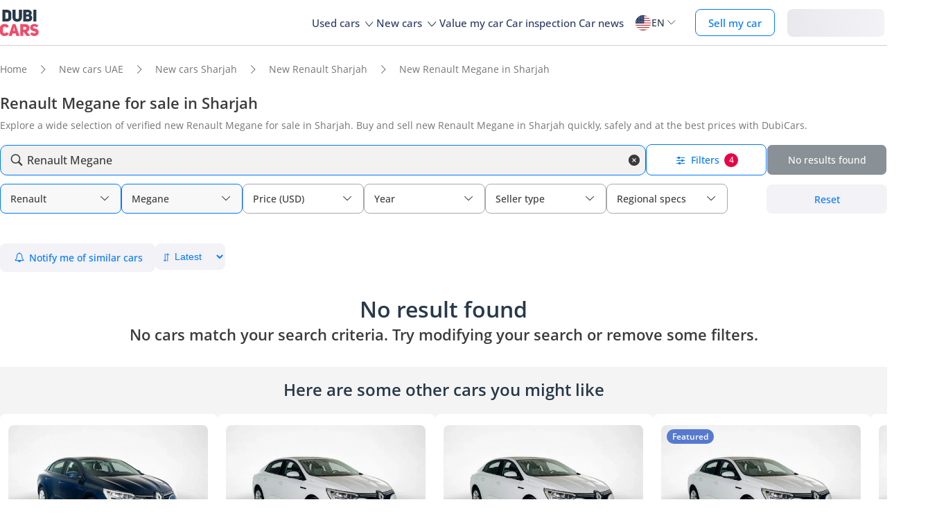

--- FILE ---
content_type: text/html; charset=UTF-8
request_url: https://www.dubicars.com/sharjah/new/renault/megane
body_size: 24638
content:
<!doctype html> <!--[if lt IE 7]><html lang="en" dir="ltr" class="no-js lt-ie9 lt-ie8 lt-ie7  "><![endif]--> <!--[if IE 7]><html lang="en" dir="ltr" class="no-js lt-ie9 lt-ie8  "><![endif]--> <!--[if IE 8]><html lang="en" dir="ltr" class="no-js lt-ie9  "><![endif]--> <!--[if IE 9]><html lang="en" dir="ltr" class="no-js ie9  "><![endif]--> <!--[if gt IE 8]><!--><html lang="en" dir="ltr" class="no-js  "><!--<![endif]--> <head> <meta charset="utf8"> <meta http-equiv="X-UA-Compatible" content="IE=edge,chrome=1"> <meta name="viewport" content="width=device-width, initial-scale=1.0, maximum-scale=1.0, user-scalable=no"> <meta name="HandheldFriendly" content="true" /> <meta name="theme-color" content="#FFF"> <link rel="stylesheet" href="/css/nav-en.css?id=322126ac1afc26891e3de9b0be000599" />     
    <link rel="preload" href="/css/new-search-critical.css?v=3349c12e068e2c357142d6302cb9d295e4f" as="style"/>
 <title>Renault Megane for sale in Sharjah | DubiCars</title> <meta name="title" content="Renault Megane for sale in Sharjah | DubiCars"> <meta name="description" content="Find  New Renault Megane cars for sale in Sharjah, starting at just AED 57,000. Explore affordable, reliable pre-owned Megane options on DubiCars."> <meta name="locality" content="Sharjah, UAE" /> <meta name="google-signin-client_id" content="630552264331-b11bik276tde55qg1hapqspvibi48oh7.apps.googleusercontent.com"> <meta name="csrf-token" content="" />  <meta property="og:url" content="https://www.dubicars.com/sharjah/new/renault/megane"> <meta property="og:image" itemprop="image" content="https://www.dubicars.com/images/opengraph-intro.png"> <meta property="og:type" content="website"> <meta property="og:title" content="Renault Megane for sale in Sharjah | DubiCars"> <meta property="og:description" content="Find  New Renault Megane cars for sale in Sharjah, starting at just AED 57,000. Explore affordable, reliable pre-owned Megane options on DubiCars."> <meta property="og:site_name" content="DubiCars"> <meta property="fb:app_id" content="1462870640641980"> <meta name="twitter:card" content="summary_large_image"> <meta name="twitter:site" content="@dubicars"> <meta name="twitter:creator" content="@dubicars"> <meta name="twitter:title" content="Renault Megane for sale in Sharjah | DubiCars"> <meta name="twitter:description" content="Find  New Renault Megane cars for sale in Sharjah, starting at just AED 57,000. Explore affordable, reliable pre-owned Megane options on DubiCars."> <meta name="twitter:image" content="https://www.dubicars.com/images/opengraph-intro.png">  <link rel="canonical" href="https://www.dubicars.com/sharjah/new/renault/megane">    <link rel="shortcut icon" media="(prefers-color-scheme:light)" href="/img/favicon_32x32.png" type="image/png" sizes="32x32"> <link rel="shortcut icon" href="/img/favicon_48x48.png" sizes="48x48" type="image/png"> <link rel="apple-touch-icon" href="/img/ios/apple-touch-icon-precomposed-180x180.png" sizes="180x180"> <link rel="manifest" href="/manifest.json">  <link rel="dns-prefetch" href="//dubicars-a.akamaihd.net/">  <link rel="dns-prefetch" href="//ajax.googleapis.com/">  <link rel="dns-prefetch" href="//connect.facebook.net/">  <link rel="dns-prefetch" href="//www.google-analytics.com/">  <link rel="dns-prefetch" href="//www.facebook.com/">  <link rel="dns-prefetch" href="//www.googletagmanager.com/">      <link rel="alternate" hreflang="ar" href="https://www.dubicars.com/ar/sharjah/new/renault/megane" />   <link rel="alternate" hreflang="en" href="https://www.dubicars.com/sharjah/new/renault/megane" />   		<link rel="alternate" hreflang="x-default" href="https://www.dubicars.com/sharjah/new/renault/megane" />

		    <link rel="stylesheet" href="/css/new-search-critical.css?v=3349c12e068e2c357142d6302cb9d295e4f" media="screen, projection" type="text/css">
    <style>
        /* top spot ad */
        @media  screen and (max-width: 1191px){#top-spot-placeholder{height:calc(52vw + 212px)}} @media  screen and (min-width: 1192px){#top-spot-placeholder{height:692px}}
        @media  screen and (max-width: 1191px){#app-promotion{width: calc(100vw - 32px) !important;flex-direction: column !important;}}

    </style>
    <script>
        window.open_search_url = `https://api-suggestions.dubicars.com/suggestions`; window.makeModelTrimSuggestionsUrl = `https://api-suggestions.dubicars.com/v1/search-make-model-trim-suggestions`; window.selected_filters = {"ul":{"id":"US","name":"United States","name_en":"United States"},"ma":{"id":86,"name":"Renault","name_en":"Renault","hasTaxonomy":false},"mo":{"id":1374,"name":"Megane","name_en":"Megane","hasTrims":false},"cr":{"id":"USD","name":"USD","name_en":"USD"},"l":{"id":6,"name":"Sharjah","name_en":"Sharjah"},"c":{"id":"new","name":"New","name_en":"New"},"eo":{"id":"export-only","name":"Export only","name_en":"Export only"},"o":{"id":"","name":"","name_en":""}}; window.default_filters = {"ul":{"id":"US","name":"United States","name_en":"United States"},"eo":{"id":["export-only"],"name":["Export only"],"name_en":["Export only"]},"cr":{"id":"USD","name":"USD","name_en":"USD"},"c":{"id":"new-and-used","name":"New and used","name_en":"New and Used"},"set":{"id":"bu","name":"Cash","name_en":"Cash"},"k":{"id":"","name":"","name_en":""},"ma":{"id":"","name":"","name_en":""},"mg":{"id":"","name":"","name_en":""},"mo":{"id":"","name":"","name_en":""},"tr":{"id":"","name":"","name_en":""},"b":{"id":"","name":"","name_en":""},"pf":{"id":"","name":"","name_en":""},"pt":{"id":"","name":"","name_en":""},"emif":{"id":"","name":"","name_en":""},"emit":{"id":"","name":"","name_en":""},"yf":{"id":"","name":"","name_en":""},"yt":{"id":"","name":"","name_en":""},"kf":{"id":"","name":"","name_en":""},"kt":{"id":"","name":"","name_en":""},"stsd":{"id":"","name":"","name_en":""},"cy":{"id":"","name":"","name_en":""},"co":{"id":"","name":"","name_en":""},"s":{"id":"","name":"","name_en":""},"gi":{"id":"","name":"","name_en":""},"f":{"id":"","name":"","name_en":""},"g":{"id":"","name":"","name_en":""},"l":{"id":"","name":"","name_en":""},"st":{"id":"","name":"","name_en":""},"did":{"id":"","name":"","name_en":""},"o":{"id":"","name":"","name_en":""},"dr":{"id":"","name":"","name_en":""},"mf":{"id":"","name":"","name_en":""}}; window.current_filters = {}; window.modified_filters = {"eo":{"id":["can-be-exported","export-only"],"name":["Exportable","Export only"],"name_en":["Exportable","Export only"]}}; window.badges = [{"id":1,"name":"UAE Only","icon_path":"https:\/\/mcusercontent.com\/e611290bd709b3ad5069261c2\/images\/698994eb-697c-1d63-0d26-5d989fa17a73.png","is_clickable":true,"popup_content":"This vehicle is available for sale in the UAE only.","enabled_locations":["fpa_mobile_below_images","fpa_desktop_under_title"]},{"id":2,"name":"Export Only","icon_path":"https:\/\/mcusercontent.com\/e611290bd709b3ad5069261c2\/images\/1134f7c0-bef8-1dda-93bd-55b8a8a83b6f.png","is_clickable":true,"popup_content":"This vehicle is available for export only and is not meant for the UAE market.","enabled_locations":["fpa_mobile_below_images","fpa_desktop_under_title"]},{"id":4,"name":"Verified Seller","icon_path":"https:\/\/mcusercontent.com\/e611290bd709b3ad5069261c2\/images\/461fa939-3f3d-5978-9f5e-cf6617e4fa51.png","is_clickable":true,"popup_content":"This seller has been verified by DubiCars and is legally authorized to operate in the UAE.","enabled_locations":["fpa_desktop_seller_info","fpa_mobile_seller_info","fpa_mobile_below_images"]},{"id":6,"name":"Highly Responsive","icon_path":"https:\/\/mcusercontent.com\/e611290bd709b3ad5069261c2\/images\/508033a6-a3e0-f6c5-b3f6-448961ccf352.png","is_clickable":true,"popup_content":"Sellers with the Highly Responsive badge have shown that they are fast at replying to customers.","enabled_locations":["serp_desktop_bottom","serp_mobile_below_images","fpa_desktop_seller_info","fpa_mobile_seller_info","fpa_mobile_below_images"]},{"id":7,"name":"Warranty","icon_path":"https:\/\/mcusercontent.com\/e611290bd709b3ad5069261c2\/images\/bc4f9e5d-d8ca-eb38-de4c-db4ea6ef64c8.png","is_clickable":true,"popup_content":"This vehicle includes a valid warranty. Coverage type and terms may vary. Please confirm details with the seller.","enabled_locations":["listing_carousel_card","serp_desktop_bottom","serp_mobile_below_images","fpa_mobile_below_images","fpa_desktop_under_title"]},{"id":8,"name":"Right Hand","icon_path":"","is_clickable":false,"popup_content":null,"enabled_locations":["serp_desktop_images","serp_mobile_images"]}];

        window.kavakDealer = 2194;
        window.cars24Dealer = 2363;
        window.brabusDealer = 3072;
    </script>
					<script>
		dataLayer = [{
			"page": "search-new"
		}];
	</script>
	<script data-no-instant>
		var html = document.getElementsByTagName('html')[0];
		html.className = html.className.replace(/no-js/, 'js');
		dubicars = {
							custom: false,
						maps_initialized : function () {if(typeof dubicars.cb !== 'undefined') {dubicars.cb();}},
							aurl: null,
					};

		if (window.location.href.indexOf("#login") > -1 && dubicars.aurl) {
			document.location = dubicars.aurl;
		}

	</script>

		<script type="text/javascript" data-no-instant>
		!function(a){var b=/iPhone/i,c=/iPod/i,d=/iPad/i,e=/(?=.*\bAndroid\b)(?=.*\bMobile\b)/i,f=/Android/i,g=/(?=.*\bAndroid\b)(?=.*\bSD4930UR\b)/i,h=/(?=.*\bAndroid\b)(?=.*\b(?:KFOT|KFTT|KFJWI|KFJWA|KFSOWI|KFTHWI|KFTHWA|KFAPWI|KFAPWA|KFARWI|KFASWI|KFSAWI|KFSAWA)\b)/i,i=/IEMobile/i,j=/(?=.*\bWindows\b)(?=.*\bARM\b)/i,k=/BlackBerry/i,l=/BB10/i,m=/Opera Mini/i,n=/(CriOS|Chrome)(?=.*\bMobile\b)/i,o=/(?=.*\bFirefox\b)(?=.*\bMobile\b)/i,p=new RegExp("(?:Nexus 7|BNTV250|Kindle Fire|Silk|GT-P1000)","i"),q=function(a,b){return a.test(b)},r=function(a){var r=a||navigator.userAgent,s=r.split("[FBAN");return"undefined"!=typeof s[1]&&(r=s[0]),this.apple={phone:q(b,r),ipod:q(c,r),tablet:!q(b,r)&&q(d,r),device:q(b,r)||q(c,r)||q(d,r)},this.amazon={phone:q(g,r),tablet:!q(g,r)&&q(h,r),device:q(g,r)||q(h,r)},this.android={phone:q(g,r)||q(e,r),tablet:!q(g,r)&&!q(e,r)&&(q(h,r)||q(f,r)),device:q(g,r)||q(h,r)||q(e,r)||q(f,r)},this.windows={phone:q(i,r),tablet:q(j,r),device:q(i,r)||q(j,r)},this.other={blackberry:q(k,r),blackberry10:q(l,r),opera:q(m,r),firefox:q(o,r),chrome:q(n,r),device:q(k,r)||q(l,r)||q(m,r)||q(o,r)||q(n,r)},this.seven_inch=q(p,r),this.any=this.apple.device||this.android.device||this.windows.device||this.other.device||this.seven_inch,this.phone=this.apple.phone||this.android.phone||this.windows.phone,this.tablet=this.apple.tablet||this.android.tablet||this.windows.tablet,"undefined"==typeof window?this:void 0},s=function(){var a=new r;return a.Class=r,a};"undefined"!=typeof module&&module.exports&&"undefined"==typeof window?module.exports=r:"undefined"!=typeof module&&module.exports&&"undefined"!=typeof window?module.exports=s():"function"==typeof define&&define.amd?define("isMobile",[],a.isMobile=s()):a.isMobile=s()}(this);
	</script>
	<script type="text/javascript">
		var cookieHelper={get:function(e){var t=document.cookie.split("; ");for(var n=0;n<t.length;n++){var r=t[n].split("=");if(r&&r[0]===e)return unescape(r[1])}},set:function(e,t,n){var r=new Date;r.setDate(r.getDate()+n||7);return document.cookie=e+"="+escape(t)+"; expires="+r.toGMTString()+"; path=/"},delete:function(e){this.set(e,"",-1)}};

		function replaceImage(elementId, title, src, srcset, srcHighRes, srcsetHighRes, index, width) {
			var isMobileDevice = (isMobile.phone || isMobile.tablet),
				img = document.getElementById(elementId),
				isWSupported = ('sizes' in document.getElementsByTagName('img')[0]),
				devicePixelRatio = 1;

			if (window.hasOwnProperty !== 'undefined') {
				if (window.hasOwnProperty('devicePixelRatio')) {
					devicePixelRatio = window.devicePixelRatio;
				} else if (window.screen.hasOwnProperty('deviceXDPI')) {
					devicePixelRatio = window.screen.deviceXDPI;
				}
			}

			var newImg = document.createElement('img'),
					altAttr = document.createAttribute('alt'),
					srcAttr = document.createAttribute('src'),
					dataSrcAttr = document.createAttribute('data-src'),
					srcsetAttr = document.createAttribute('srcset'),
					dataSrcsetAttr = document.createAttribute('data-srcset'),
					widthAtrr = document.createAttribute('width');

			newImg.onerror = function () {
				var src = this.src,
					srcSet = this.srcset;

				srcSet = srcSet.replace(' 2x', '');

				if (src.indexOf('?') >= 0) {
					src = src.substring(0, src.indexOf('?'));
				}

				if (srcSet.indexOf('?') >= 0) {
					srcSet = srcSet.substring(0, srcSet.indexOf('?'));
				}

				this.onerror = null;

				image.src = src + '?' + Math.floor((Math.random() * 100) + 1);
				image.srcset = srcSet + '?' + Math.floor((Math.random() * 100) + 1) + ' 2x';
			};

			altAttr.value = title;
			if (index < 4) {
				if (!isWSupported && devicePixelRatio > 1) {
					srcAttr.value = "//www.dubicars.com/" + srcsetHighRes.replace(' 2x', '');
					srcsetAttr.value = "";
				} else {
					srcAttr.value = "//www.dubicars.com/" + (isMobileDevice? srcHighRes : src);
					srcsetAttr.value = "//www.dubicars.com/" + (isMobileDevice? srcsetHighRes : srcset);
				}

				newImg.setAttributeNode(srcAttr);
				newImg.setAttributeNode(srcsetAttr);
			} else {
				if (!isWSupported && devicePixelRatio > 1) {
					dataSrcAttr.value = "//www.dubicars.com/" + srcsetHighRes.replace(' 2x', '');
					dataSrcsetAttr.value = "";
				} else {
					dataSrcAttr.value = "//www.dubicars.com/" + (isMobileDevice? srcHighRes : src);
					dataSrcsetAttr.value = "//www.dubicars.com/" + (isMobileDevice? srcsetHighRes : srcset);
				}
				newImg.setAttributeNode(dataSrcAttr);
				newImg.setAttributeNode(dataSrcsetAttr);
			}
			widthAtrr.value = (width !== undefined ? ' width="' + width + '"' : '') + '>';

			newImg.setAttributeNode(altAttr);

			var attrs = img.attributes;

			for (var i= 0; i < attrs.length; i++) {
				var attr = attrs[i];

				if (!newImg.hasAttribute(attr.name)) {
					var newAttr = document.createAttribute(attr.name);
					newAttr.value = attr.value;

					newImg.setAttributeNode(newAttr);
				}
			}

			if (width !== undefined) {
				newImg.setAttributeNode(widthAtrr);
			}

			img.parentNode.replaceChild(newImg, img);

		}
	</script>

	<script>
		(function (w,d,dn,t){w[dn]=w[dn]||[];w[dn].push({eventType:'init',value:t,dc:''});
		var f=d.getElementsByTagName('script')[0],c=d.createElement('script');c.async=true; c.src='https://tags.creativecdn.com/1iHYplkH2V7077YCVZ7k.js'; f.parentNode.insertBefore(c,f);})(window,document,'rtbhEvents','1iHYplkH2V7077YCVZ7k'); 
	</script>
		 <script type="application/ld+json">{"@context":"https:\/\/schema.org","@type":"Organization","name":"Dubicars","alternateName":"دوبي كارز","legalName":"Dubicars International FZ-LLC","url":"https:\/\/www.dubicars.com","logo":"https:\/\/www.dubicars.com\/images\/logo.svg","slogan":"cars for sale in UAE","sameAs":["https:\/\/www.facebook.com\/dubaicars","http:\/\/instagram.com\/dubicars","https:\/\/www.linkedin.com\/company\/dubicars","https:\/\/www.youtube.com\/channel\/UC1AMnL-nADBk8T2ffAcUGqA"]}</script> 			<!-- Google Tag Manager -->
	<script data-no-instant>(function(w,d,s,l,i){w[l]=w[l]||[];w[l].push({'gtm.start':
		new Date().getTime(),event:'gtm.js'});var f=d.getElementsByTagName(s)[0],
			j=d.createElement(s),dl=l!='dataLayer'?'&l='+l:'';j.async=true;j.src=
			'//www.googletagmanager.com/gtm.js?id='+i+dl;f.parentNode.insertBefore(j,f);
		})(window,document,'script','dataLayer','GTM-KTSF7X');
	</script>
	<!-- End Google Tag Manager -->

			<link rel="prefetch" as="style" href="/css/new-search-critical.css?v=3349c12e068e2c357142d6302cb9d295e4f">
	<link rel="preconnect" href="https://api-suggestions.dubicars.com/suggestions" crossorigin>

		<!-- Paste this right before your closing </head> tag -->
<script type="text/javascript">
  (function (f, b) { if (!b.__SV) { var e, g, i, h; window.mixpanel = b; b._i = []; b.init = function (e, f, c) { function g(a, d) { var b = d.split("."); 2 == b.length && ((a = a[b[0]]), (d = b[1])); a[d] = function () { a.push([d].concat(Array.prototype.slice.call(arguments, 0))); }; } var a = b; "undefined" !== typeof c ? (a = b[c] = []) : (c = "mixpanel"); a.people = a.people || []; a.toString = function (a) { var d = "mixpanel"; "mixpanel" !== c && (d += "." + c); a || (d += " (stub)"); return d; }; a.people.toString = function () { return a.toString(1) + ".people (stub)"; }; i = "disable time_event track track_pageview track_links track_forms track_with_groups add_group set_group remove_group register register_once alias unregister identify name_tag set_config reset opt_in_tracking opt_out_tracking has_opted_in_tracking has_opted_out_tracking clear_opt_in_out_tracking start_batch_senders people.set people.set_once people.unset people.increment people.append people.union people.track_charge people.clear_charges people.delete_user people.remove".split( " "); for (h = 0; h < i.length; h++) g(a, i[h]); var j = "set set_once union unset remove delete".split(" "); a.get_group = function () { function b(c) { d[c] = function () { call2_args = arguments; call2 = [c].concat(Array.prototype.slice.call(call2_args, 0)); a.push([e, call2]); }; } for ( var d = {}, e = ["get_group"].concat( Array.prototype.slice.call(arguments, 0)), c = 0; c < j.length; c++) b(j[c]); return d; }; b._i.push([e, f, c]); }; b.__SV = 1.2; e = f.createElement("script"); e.type = "text/javascript"; e.async = !0; e.src = "undefined" !== typeof MIXPANEL_CUSTOM_LIB_URL ? MIXPANEL_CUSTOM_LIB_URL : "file:" === f.location.protocol && "//cdn.mxpnl.com/libs/mixpanel-2-latest.min.js".match(/^\/\//) ? "https://cdn.mxpnl.com/libs/mixpanel-2-latest.min.js" : "//cdn.mxpnl.com/libs/mixpanel-2-latest.min.js"; g = f.getElementsByTagName("script")[0]; g.parentNode.insertBefore(e, g); } })(document, window.mixpanel || []);
</script>		<script type="text/javascript">
    if (!window.clevertap) {
        var clevertap = {event:[], profile:[], account:[], onUserLogin:[], notifications:[], privacy:[]};
        // replace with the CLEVERTAP_ACCOUNT_ID with the actual ACCOUNT ID value from your Dashboard -> Settings page
        clevertap.account.push({"id": "RZK-548-847Z"});
        clevertap.privacy.push({optOut: false}); //set the flag to true, if the user of the device opts out of sharing their data
        clevertap.privacy.push({useIP: true}); //set the flag to true, if the user agrees to share their IP data
        (function () {
            var wzrk = document.createElement('script');
            wzrk.type = 'text/javascript';
            wzrk.async = true;
            wzrk.src = ('https:' == document.location.protocol ? 'https://d2r1yp2w7bby2u.cloudfront.net' : 'http://static.clevertap.com') + '/js/clevertap.min.js';
            var s = document.getElementsByTagName('script')[0];
            s.parentNode.insertBefore(wzrk, s);
        })();
    }

    if(window?.Notification?.permission == "default") {
        clevertap.notifications.push({
            "titleText": "Get notified about the latest cars & offers!",
            "bodyText": "We'll send you a notification when there are new cars and great offers.",
            "okButtonText": "Yes, notify me",
            "rejectButtonText": "No, thanks",
            "okButtonColor": "#f28046",
            // "askAgainTimeInSeconds": 5,
            "serviceWorkerPath": "/clevertap_sw.js"
        });
    }
</script>
		<script>
			window.SERP_SEARCH_URL = "https://serp.dubicars.com/";
			window.current_user = null;
			window.isMobile = {
				phone: window.innerWidth <= 1191,
				device: window.innerWidth > 1191
			};
		</script>
	</head>

	<body id="search-new-page" class=" " data-dfp-id="179489212" data-maps-api-key="AIzaSyBhqF46YcwcUV0FTnPqql25MM-wZe-YBLU" mixpanel-token="e1966028f1156fa741c6159d3da0cac0" data-js-update="https://www.dubicars.com/ajax/parts?page_id=search-new&parts=header,footer"
		data-js-update="/ajax/parts?page_id=search-new&parts=header,footer"
    rtb-event=" category "
    page_type = " classifieds_pretty_serp  "
>
		<noscript>
			<iframe src="//www.googletagmanager.com/ns.html?id=GTM-KTSF7X" height="0" width="0" style="display:none;visibility:hidden"></iframe>
		</noscript>

				 <div class="dubicars-wrapper"> <div id="header-navigation"> <div id="mobile-top-header" >  <a href="https://www.dubicars.com" class="logo"> <img src="/images/logo.svg" alt="Dubicars.com" width="56" height="38" fetchpriority="low" loading="lazy"> </a>  <div id="mobile-header-ctas"> <a href="https://www.dubicars.com/sell-your-car" data-track data-clevertap='{"event": "sell_page_opened", "source_of_action": "top_nav_bar"}' data-mixpanel data-gtm='{"category":"PrivateAd","action": "headerSellButton", "label": "Click on sell car on header", "event": "addEvent"}' class="nav-button"> Sell </a> <a href="https://dubicars.page.link/3euE" class="app-download-button phone-only"> Use app </a> <div id="mobile-nav-menu"> <span></span> </div> </div> </div> <div id="mobile-nav-back-cover"></div> <div id="header-nav-wrapper" referral_location="navbar"> <link rel="stylesheet" href="/css/login-box-new.css?id=e86e2fedabeb4dd19a12464451367d9b"> <ul id="header-nav-auth-links" class="phone-only"> <li class="login guest-only"> <a href="#" onclick="event.preventDefault(); showLoginPopup();" class="login auth-link auth-btn default-btn" data-user-type="none" referral_location="my-account-button"> Login / Sign Up </a> </li> <li class="profile-header logged-in-only hidden"> <div class="nameInitials"> <p class="m-0"></p> </div> <div class="info-container"> <p class="username overflow-ellipsis"></p> <a href="https://www.dubicars.com/account/profile" class="view-profile pt-0">View your account</a> </div> </li> <li class="dealer_manager-only other-role-only pb-24 click-link w-100 hidden"><a data-no-instant href="#" data-user-type="dealer"><strong>Dealership </strong>admin</a></li> <li class="showroom_sales-only pb-24 click-link w-100 hidden"><a data-no-instant href="#" data-user-type="dealer"><strong>Showroom </strong> admin</a></li> <li class="company-name showroom_sales-only pb-24 click-link w-100 hidden"></li> <li class="photographer-only pb-24 click-link w-100 hidden"><a data-no-instant href="https://www.dubicars.com/photographer/dealers" data-user-type="internal">Photographer</a></li> <li class="internal-user-only pb-24 click-link w-100 hidden"> <a data-no-instant href="https://www.dubicars.com/admin" data-user-type="internal">Admin</a></li> <li class="always-show pb-24 click-link w-100 "><a href="https://www.dubicars.com/car-valuation">Value my car</a></li> <li class="always-show pb-24 click-link w-100 "><a href="https://www.dubicars.com/vehicle-inspection" data-track data-ga4='{"event": "inspection_page_opened", "source_of_action": "homepage"}' data-moengage='{"event": "inspection_page_opened", "source_of_action": "top_nav_bar"}' data-clevertap='{"event": "inspection_clicked", "source_of_action": "top_nav_bar"}' '>Car inspection</a> </li> <li class="always-show pb-24 click-link w-100 "> <a href="https://www.dubicars.com/sell-your-car">Sell my car</a> </li> <li class="always-show pb-24 click-link w-100 "> <a data-no-instant href="https://www.dubicars.com/account/cars" data-user-type="user">My ads</a> </li> <li class="logged-in-only logout-link click-link w-100 phone-only hidden"> <a data-no-instant href="https://www.dubicars.com/logout" class="logout text-ios-blue"> Log out </a> </li> </ul> <div id="header-nav-desktop"> <div class="nav-items"> <a href="https://www.dubicars.com" class="logo"> <img src="/images/logo.svg?342" alt="Dubicars.com" width="65" height="44" loading="lazy" fetchpriority="low"> </a> <nav class="header-nav"> <ul> <li class=""> <a href="#" data-expand-nav="used-cars-menu">Used cars <img src="/images/icon-arrow-dropdown.svg" class="icon-down-open-big" alt="toggle icon" /></a> </li> <li class=""> <a href="#" data-expand-nav="new-cars-menu">New cars <img src="/images/icon-arrow-dropdown.svg" class="icon-down-open-big" alt="toggle icon" /></a> </li> <li class=""> <a href="https://www.dubicars.com/car-valuation" data-clevertap='{"event": "valuation_clicked", "source_of_action": "top_nav_bar"}'>Value my car</a> </li> <li class=""> <a href="https://www.dubicars.com/vehicle-inspection" data-track data-ga4='{"event": "inspection_page_opened", "source_of_action": "homepage"}' data-moengage='{"event": "inspection_page_opened", "source_of_action": "top_nav_bar"}' data-clevertap='{"event": "inspection_clicked", "source_of_action": "top_nav_bar"}' >Car inspection</a> </li> <li class=""> <a href="/news/">Car news</a> </li> <li> <div class="dropdown-btn gap-6 pos-rel d-flex align-center" data-expand-nav="language-and-country-dropdown"> <span class="flag-container-new"> <img src="/images/flags/us.svg?321" class="user-location-flag" width="24" height="24" alt="flag" fetchpriority="low" /> </span> <span class="country-language-text d-flex align-center">  <p>EN</p>  </span> <img src="/images/icon-arrow-dropdown.svg" class="icon-down-open-big" alt="toggle icon" /> </div> <div class="new-dropdown border-radius-8 desktop-only" id="language-and-country-dropdown"> <ul class="flex-col"> <li class="language-option"> <div class="d-flex flex-col"> <span>Language</span> <a href="https://www.dubicars.com/sharjah/new/renault/megane" data-lang="en"  class="active" >English - EN</a> <a href="https://www.dubicars.com/ar/sharjah/new/renault/megane" data-lang="ar" >العربية - AR</a> </div> </li> <li class="shipping-option"> <div class="d-flex flex-col"> <div class="d-flex justify-between"> <span>Shipping country</span> <span id="user-location-nav" load-component-on-click="user-location-popup" component-version="1.0.4" class="text-ios-blue">Change</span> </div> <div class="d-flex align-center gap-6"> <div class="flag-container-new d-flex align-center gap-6"> <img src="/images/flags/us.svg?321" class="user-location-flag" width="24" height="24" alt="flag" fetchpriority="low" /> </div> <b class="user-location-name"></b> </div> </div> </li> <li class="currency-option"> <a href="#" id="currency-select-nav"> Currency <span class="selected-currency "> AED </span> <img src="/images/icon-arrow-dropdown.svg" class="icon-down-open-big" alt="toggle icon" /> </a> <div id="currency-options"> <a href="#" set-currency="AED">AED</a> <a href="#" set-currency="USD">USD</a> <a href="#" set-currency="SAR">SAR</a> </div> </li> </ul> </div> </li> <li> <a href="https://www.dubicars.com/sell-your-car/sharjah" data-track data-clevertap='{"event": "sell_page_opened", "source_of_action": "top_nav_bar"}' data-mixpanel data-gtm='{"category":"PrivateAd","action": "headerSellButton", "label": "Click on sell car on header", "event": "addEvent"}' class="nav-button"> Sell my car </a> </li> <li> <link rel="stylesheet" href="/css/login-box-new.css?id=e86e2fedabeb4dd19a12464451367d9b"> <style>.auth-shimmer a,.auth-shimmer .default-btn{background:linear-gradient(90deg,#e8e8ed,#f2f2f7,#e8e8ed)!important;background-size:200% 100%!important;animation:shimmer 1.2s infinite;color:transparent!important;height:40px}@keyframes shimmer{0%{background-position:200% 0}100%{background-position:-200% 0}} </style> <ul class="desktop-only desktop-auth-links"> <li class="login guest-only  auth-shimmer "> <a href="#" onclick="event.preventDefault(); showLoginPopup();" class="login default-btn d-flex align-center justify-center" data-user-type="none" referral_location="my-account-button"> Login </a> </li> <li class="dropdown-btn-text logged-in-only hidden  auth-shimmer "> <div class="dropdown-btn pos-rel d-flex align-center auth-button" data-expand-nav="profile-options-dropdown"> <span class="country-language-text d-flex align-center"> <a href="javascript:void(0);" class="default-btn d-flex align-center justify-center gap-6" id="dropdown-btn-text">My account<i class="down-arrow ios-blue"></i></a> </span> </div> <div class="new-dropdown logged-in-only border-radius-8 profile-options" id="profile-options-dropdown"> <ul class="d-flex flex-col"> <li class="dealer_manager-only other-role-only hidden"> <a data-no-instant href="#" data-user-type="dealer"> <strong>Dealership</strong>admin </a> </li> <li class="showroom_sales-only hidden"> <a data-no-instant href="#" data-user-type="dealer"> <strong>Showroom</strong> admin </a> </li> <li class="photographer-only hidden"> <a data-no-instant href="https://www.dubicars.com/photographer/dealers" data-user-type="internal">Photographer </a> </li> <li class="internal-user-only hidden"><a data-no-instant href="https://www.dubicars.com/admin" data-user-type="internal">Admin</a></li> <li class="user-only super_admin-only admin-only hidden"><a href="https://www.dubicars.com/account/profile" class="">My profile</a></li> <li class="user-only super_admin-only admin-only hidden"><a data-no-instant href="https://www.dubicars.com/account/saved-listings" data-user-type="user">Saved ads</a></li> <li class="user-only super_admin-only admin-only hidden"><a data-no-instant href="https://www.dubicars.com/account/saved-searches" data-user-type="user">Saved searches</a></li> <li class="user-only super_admin-only admin-only hidden"><a data-no-instant href="https://www.dubicars.com/account/cars" data-user-type="user">My ads</a></li> <li class="logout-link logged-in-only desktop-only hidden"> <a data-no-instant href="https://www.dubicars.com/logout" class="logout"> Log out </a> </li> </ul> </div> </li> </ul> </li> </ul> </nav> </div> </div>  <div class="for-uae"> <div class="links-section mt-16 phone-only seperator" id="location-selection"> <span><strong class="fs-18 fw-700 d-block mb-8 phone-heading">Shipping country</strong></span> <div load-component-on-click="user-location-popup" component-version="1.0.4" id="location-element" class="mt-8"> <span id="location-input" class="d-block fs-12 user-location-name"></span> <div class="search-icon-div"> <img src="/images/icon-search-black.svg" class="search-icon" width="16" height="16" alt="Search icon" /> </div> </div> </div> </div>  <div class="header-expand-nav desktop-only" id="used-cars-menu">    <div class="links-section"> <div class="nav-bold links-expander links-dropdown">Used cars <span class="phone-only">for sale </span>by location</div> <ul class="expand-list">  <li class="click-link">  <a href="https://www.dubicars.com/uae/used" title="Used cars for sale in UAE"> UAE </a> </li>  <li class="click-link">  <a href="https://www.dubicars.com/abu-dhabi/used" title="Used cars for sale in Abu Dhabi"> Abu Dhabi </a> </li>  <li class="click-link">  <a href="https://www.dubicars.com/al-ain/used" title="Used cars for sale in Al Ain"> Al Ain </a> </li>  <li class="click-link">  <a href="https://www.dubicars.com/ajman/used" title="Used cars for sale in Ajman"> Ajman </a> </li>  <li class="click-link">  <a href="https://www.dubicars.com/dubai/used" title="Used cars for sale in Dubai"> Dubai </a> </li>  <li class="click-link">  <a href="https://www.dubicars.com/fujairah/used" title="Used cars for sale in Fujairah"> Fujairah </a> </li>  <li class="click-link">  <a href="https://www.dubicars.com/ras-al-khaimah/used" title="Used cars for sale in Ras al-Khaimah"> Ras al-Khaimah </a> </li>  <li class="click-link">  <a href="https://www.dubicars.com/sharjah/used" title="Used cars for sale in Sharjah"> Sharjah </a> </li>  <li class="click-link">  <a href="https://www.dubicars.com/umm-al-quwain/used" title="Used cars for sale in Umm al-Quwain"> Umm al-Quwain </a> </li>  </ul> </div>      <div class="links-section"> <div class="nav-bold links-expander links-dropdown">Used cars <span class="phone-only">for sale </span>by makes</div> <ul class="expand-list">  <li class="click-link">  <a href="https://www.dubicars.com/uae/used/toyota" title="Used Toyota cars for sale in UAE"> Toyota </a> </li>  <li class="click-link">  <a href="https://www.dubicars.com/uae/used/mercedes-benz" title="Used Mercedes-Benz cars for sale in UAE"> Mercedes-Benz </a> </li>  <li class="click-link">  <a href="https://www.dubicars.com/uae/used/nissan" title="Used Nissan cars for sale in UAE"> Nissan </a> </li>  <li class="click-link">  <a href="https://www.dubicars.com/uae/used/lexus" title="Used Lexus cars for sale in UAE"> Lexus </a> </li>  <li class="click-link">  <a href="https://www.dubicars.com/uae/used/bmw" title="Used BMW cars for sale in UAE"> BMW </a> </li>  <li class="click-link">  <a href="https://www.dubicars.com/uae/used/ford" title="Used Ford cars for sale in UAE"> Ford </a> </li>  <li class="click-link">  <a href="https://www.dubicars.com/uae/used/land-rover" title="Used Land Rover cars for sale in UAE"> Land Rover </a> </li>  <li class="click-link">  <a href="https://www.dubicars.com/uae/used/hyundai" title="Used Hyundai cars for sale in UAE"> Hyundai </a> </li>  <li class="click-link">  <a href="https://www.dubicars.com/uae/used/chevrolet" title="Used Chevrolet cars for sale in UAE"> Chevrolet </a> </li>  </ul> </div>      <div class="links-section"> <div class="nav-bold links-expander links-dropdown">Used cars <span class="phone-only">for sale </span>by models</div> <ul class="expand-list">  <li class="click-link">  <a href="https://www.dubicars.com/uae/used/toyota/land-cruiser" title="Used Toyota Land Cruiser cars for sale in UAE"> Toyota Land Cruiser </a> </li>  <li class="click-link">  <a href="https://www.dubicars.com/uae/used/nissan/patrol" title="Used Nissan Patrol cars for sale in UAE"> Nissan Patrol </a> </li>  <li class="click-link">  <a href="https://www.dubicars.com/uae/used/toyota/prado" title="Used Toyota Prado cars for sale in UAE"> Toyota Prado </a> </li>  <li class="click-link">  <a href="https://www.dubicars.com/uae/used/toyota/camry" title="Used Toyota Camry cars for sale in UAE"> Toyota Camry </a> </li>  <li class="click-link">  <a href="https://www.dubicars.com/uae/used/nissan/altima" title="Used Nissan Altima cars for sale in UAE"> Nissan Altima </a> </li>  <li class="click-link">  <a href="https://www.dubicars.com/uae/used/toyota/rav-4" title="Used Toyota RAV 4 cars for sale in UAE"> Toyota RAV 4 </a> </li>  <li class="click-link">  <a href="https://www.dubicars.com/uae/used/ford/mustang" title="Used Ford Mustang cars for sale in UAE"> Ford Mustang </a> </li>  <li class="click-link">  <a href="https://www.dubicars.com/uae/used/toyota/corolla" title="Used Toyota Corolla cars for sale in UAE"> Toyota Corolla </a> </li>  <li class="click-link">  <a href="https://www.dubicars.com/uae/used/toyota/hilux" title="Used Toyota Hilux cars for sale in UAE"> Toyota Hilux </a> </li>  </ul> </div>     <div class="links-section"> <div class="nav-bold links-expander links-dropdown">Used cars <span class="phone-only">for sale </span>by vehicle type</div> <ul class="expand-list">  <li class="click-link">  <a href="https://www.dubicars.com/uae/used/sedan" title="Used Sedan for sale in UAE"> Sedan </a> </li>  <li class="click-link">  <a href="https://www.dubicars.com/uae/used/suv" title="Used SUV/Crossover for sale in UAE"> SUV/Crossover </a> </li>  <li class="click-link">  <a href="https://www.dubicars.com/uae/used/hatchback" title="Used Hatchback for sale in UAE"> Hatchback </a> </li>  <li class="click-link">  <a href="https://www.dubicars.com/uae/used/coupe" title="Used Coupe for sale in UAE"> Coupe </a> </li>  <li class="click-link">  <a href="https://www.dubicars.com/uae/used/convertible" title="Used Convertible for sale in UAE"> Convertible </a> </li>  <li class="click-link">  <a href="https://www.dubicars.com/uae/used/pick-up-truck" title="Used Pick Up Truck for sale in UAE"> Pick Up Truck </a> </li>  <li class="click-link">  <a href="https://www.dubicars.com/uae/used/truck" title="Used Truck for sale in UAE"> Truck </a> </li>  <li class="click-link">  <a href="https://www.dubicars.com/uae/used/van" title="Used Van for sale in UAE"> Van </a> </li>  <li class="click-link">  <a href="https://www.dubicars.com/uae/used/bus" title="Used Bus for sale in UAE"> Bus </a> </li>  </ul> </div>      <a href="https://www.dubicars.com/sell-your-car" class="desktop-only extra-link">Sell your car</a> </div> <div class="header-expand-nav phone-only"> <div class="phone-heading toggleTrigger d-flex align-center justify-between"> Used cars <img src="/images/icon-arrow-dropdown.svg" class="dropdown-icon rotated" alt="toggle icon" /> </div> <div class="toggle-section expanded">    <div class="links-section"> <div class="nav-bold links-expander links-dropdown">Used cars <span class="phone-only">for sale </span>by location</div> <ul class="expand-list">  <li class="click-link">  <a href="https://www.dubicars.com/uae/used" title="Used cars for sale in UAE"> UAE </a> </li>  <li class="click-link">  <a href="https://www.dubicars.com/abu-dhabi/used" title="Used cars for sale in Abu Dhabi"> Abu Dhabi </a> </li>  <li class="click-link">  <a href="https://www.dubicars.com/al-ain/used" title="Used cars for sale in Al Ain"> Al Ain </a> </li>  <li class="click-link">  <a href="https://www.dubicars.com/ajman/used" title="Used cars for sale in Ajman"> Ajman </a> </li>  <li class="click-link">  <a href="https://www.dubicars.com/dubai/used" title="Used cars for sale in Dubai"> Dubai </a> </li>  <li class="click-link">  <a href="https://www.dubicars.com/fujairah/used" title="Used cars for sale in Fujairah"> Fujairah </a> </li>  <li class="click-link">  <a href="https://www.dubicars.com/ras-al-khaimah/used" title="Used cars for sale in Ras al-Khaimah"> Ras al-Khaimah </a> </li>  <li class="click-link">  <a href="https://www.dubicars.com/sharjah/used" title="Used cars for sale in Sharjah"> Sharjah </a> </li>  <li class="click-link">  <a href="https://www.dubicars.com/umm-al-quwain/used" title="Used cars for sale in Umm al-Quwain"> Umm al-Quwain </a> </li>  </ul> </div>      <div class="links-section"> <div class="nav-bold links-expander links-dropdown">Used cars <span class="phone-only">for sale </span>by makes</div> <ul class="expand-list">  <li class="click-link">  <a href="https://www.dubicars.com/uae/used/toyota" title="Used Toyota cars for sale in UAE"> Toyota </a> </li>  <li class="click-link">  <a href="https://www.dubicars.com/uae/used/mercedes-benz" title="Used Mercedes-Benz cars for sale in UAE"> Mercedes-Benz </a> </li>  <li class="click-link">  <a href="https://www.dubicars.com/uae/used/nissan" title="Used Nissan cars for sale in UAE"> Nissan </a> </li>  <li class="click-link">  <a href="https://www.dubicars.com/uae/used/lexus" title="Used Lexus cars for sale in UAE"> Lexus </a> </li>  <li class="click-link">  <a href="https://www.dubicars.com/uae/used/bmw" title="Used BMW cars for sale in UAE"> BMW </a> </li>  <li class="click-link">  <a href="https://www.dubicars.com/uae/used/ford" title="Used Ford cars for sale in UAE"> Ford </a> </li>  <li class="click-link">  <a href="https://www.dubicars.com/uae/used/land-rover" title="Used Land Rover cars for sale in UAE"> Land Rover </a> </li>  <li class="click-link">  <a href="https://www.dubicars.com/uae/used/hyundai" title="Used Hyundai cars for sale in UAE"> Hyundai </a> </li>  <li class="click-link">  <a href="https://www.dubicars.com/uae/used/chevrolet" title="Used Chevrolet cars for sale in UAE"> Chevrolet </a> </li>  </ul> </div>      <div class="links-section"> <div class="nav-bold links-expander links-dropdown">Used cars <span class="phone-only">for sale </span>by models</div> <ul class="expand-list">  <li class="click-link">  <a href="https://www.dubicars.com/uae/used/toyota/land-cruiser" title="Used Toyota Land Cruiser cars for sale in UAE"> Toyota Land Cruiser </a> </li>  <li class="click-link">  <a href="https://www.dubicars.com/uae/used/nissan/patrol" title="Used Nissan Patrol cars for sale in UAE"> Nissan Patrol </a> </li>  <li class="click-link">  <a href="https://www.dubicars.com/uae/used/toyota/prado" title="Used Toyota Prado cars for sale in UAE"> Toyota Prado </a> </li>  <li class="click-link">  <a href="https://www.dubicars.com/uae/used/toyota/camry" title="Used Toyota Camry cars for sale in UAE"> Toyota Camry </a> </li>  <li class="click-link">  <a href="https://www.dubicars.com/uae/used/nissan/altima" title="Used Nissan Altima cars for sale in UAE"> Nissan Altima </a> </li>  <li class="click-link">  <a href="https://www.dubicars.com/uae/used/toyota/rav-4" title="Used Toyota RAV 4 cars for sale in UAE"> Toyota RAV 4 </a> </li>  <li class="click-link">  <a href="https://www.dubicars.com/uae/used/ford/mustang" title="Used Ford Mustang cars for sale in UAE"> Ford Mustang </a> </li>  <li class="click-link">  <a href="https://www.dubicars.com/uae/used/toyota/corolla" title="Used Toyota Corolla cars for sale in UAE"> Toyota Corolla </a> </li>  <li class="click-link">  <a href="https://www.dubicars.com/uae/used/toyota/hilux" title="Used Toyota Hilux cars for sale in UAE"> Toyota Hilux </a> </li>  </ul> </div>     <div class="links-section"> <div class="nav-bold links-expander links-dropdown">Used cars <span class="phone-only">for sale </span>by vehicle type</div> <ul class="expand-list">  <li class="click-link">  <a href="https://www.dubicars.com/uae/used/sedan" title="Used Sedan for sale in UAE"> Sedan </a> </li>  <li class="click-link">  <a href="https://www.dubicars.com/uae/used/suv" title="Used SUV/Crossover for sale in UAE"> SUV/Crossover </a> </li>  <li class="click-link">  <a href="https://www.dubicars.com/uae/used/hatchback" title="Used Hatchback for sale in UAE"> Hatchback </a> </li>  <li class="click-link">  <a href="https://www.dubicars.com/uae/used/coupe" title="Used Coupe for sale in UAE"> Coupe </a> </li>  <li class="click-link">  <a href="https://www.dubicars.com/uae/used/convertible" title="Used Convertible for sale in UAE"> Convertible </a> </li>  <li class="click-link">  <a href="https://www.dubicars.com/uae/used/pick-up-truck" title="Used Pick Up Truck for sale in UAE"> Pick Up Truck </a> </li>  <li class="click-link">  <a href="https://www.dubicars.com/uae/used/truck" title="Used Truck for sale in UAE"> Truck </a> </li>  <li class="click-link">  <a href="https://www.dubicars.com/uae/used/van" title="Used Van for sale in UAE"> Van </a> </li>  <li class="click-link">  <a href="https://www.dubicars.com/uae/used/bus" title="Used Bus for sale in UAE"> Bus </a> </li>  </ul> </div>      <span class="electric-car-links phone-only"> <a href="/uae/used/electric-cars">Used electric cars in UAE</a> </span> </div> </div> <div class="header-expand-nav desktop-only" id="new-cars-menu"> <div class="links-tab-selector-container desktop-only"> <div class="links-tab-selector active" links-to-show="new-car-links"> Browse new cars </div> <div class="links-tab-selector" links-to-show="listing-links"> New cars for sale </div> <a href="https://www.dubicars.com/new-cars/compare" class="links-tab-selector link"> Compare cars <img src="/images/arrow-up-right.svg?321" alt="link-icon" class="hidden" width="20" height="20" loading="lazy"> </a> <a href="https://www.dubicars.com/new-cars/reviews" class="links-tab-selector link"> Car reviews <img src="/images/arrow-up-right.svg?321" alt="link-icon" class="hidden" width="20" height="20" loading="lazy"> </a> <a href="https://www.dubicars.com/new-cars" class="links-tab-selector link"> Search new cars <img src="/images/arrow-up-right.svg?321" alt="link-icon" class="hidden" width="20" height="20" loading="lazy"> </a> </div> <span class="phone-only cta-link links-expander"> <a href="https://www.dubicars.com/new-cars">Search new cars</a> </span> <div class="links-section tab-links new-car-links"> <div class="nav-bold links-expander links-dropdown">Popular makes</div> <ul class="expand-list">  <li> <a href="https://www.dubicars.com/new-cars/toyota" title="Toyota"> Toyota </a> </li>  <li> <a href="https://www.dubicars.com/new-cars/nissan" title="Nissan"> Nissan </a> </li>  <li> <a href="https://www.dubicars.com/new-cars/kia" title="Kia"> Kia </a> </li>  <li> <a href="https://www.dubicars.com/new-cars/bmw" title="BMW"> BMW </a> </li>  <li> <a href="https://www.dubicars.com/new-cars/mercedes-benz" title="Mercedes-Benz"> Mercedes-Benz </a> </li>  <li> <a href="https://www.dubicars.com/new-cars/ford" title="Ford"> Ford </a> </li>  <li> <a href="https://www.dubicars.com/new-cars/hyundai" title="Hyundai"> Hyundai </a> </li>  <li> <a href="https://www.dubicars.com/new-cars/porsche" title="Porsche"> Porsche </a> </li>  <li> <a href="https://www.dubicars.com/new-cars/mitsubishi" title="Mitsubishi"> Mitsubishi </a> </li>  </ul> </div> <div class="links-section tab-links new-car-links"> <div class="nav-bold links-expander links-dropdown">Popular models</div> <ul class="expand-list">  <li> <a href="https://www.dubicars.com/new-cars/nissan/patrol" title="Nissan Patrol"> Nissan Patrol </a> </li>  <li> <a href="https://www.dubicars.com/new-cars/toyota/land-cruiser" title="Toyota Land Cruiser"> Toyota Land Cruiser </a> </li>  <li> <a href="https://www.dubicars.com/new-cars/toyota/prado" title="Toyota Prado"> Toyota Prado </a> </li>  <li> <a href="https://www.dubicars.com/new-cars/jetour/t2" title="Jetour T2"> Jetour T2 </a> </li>  <li> <a href="https://www.dubicars.com/new-cars/toyota/rav-4" title="Toyota RAV4"> Toyota RAV4 </a> </li>  <li> <a href="https://www.dubicars.com/new-cars/porsche/911" title="Porsche 911"> Porsche 911 </a> </li>  <li> <a href="https://www.dubicars.com/new-cars/nissan/kicks" title="Nissan Kicks"> Nissan Kicks </a> </li>  <li> <a href="https://www.dubicars.com/new-cars/ford/mustang" title="Ford Mustang"> Ford Mustang </a> </li>  <li> <a href="https://www.dubicars.com/new-cars/jetour/dashing" title="Jetour Dashing"> Jetour Dashing </a> </li>  </ul> </div> <div class="phone-only links-section" style="padding-bottom:1px"> <div class="nav-bold links-expander"> <a href="https://www.dubicars.com/new-cars/compare">Compare cars</a> </div> </div> <div class="phone-only links-section" style="padding-bottom:1px"> <div class="nav-bold links-expander"> <a href="https://www.dubicars.com/new-cars/reviews">Car Reviews</a> </div> </div>    <div class="links-section tab-links listing-links phone-only"> <div class="nav-bold links-expander links-dropdown">New cars <span class="phone-only">for sale </span>by Location</div> <ul class="expand-list">  <li>  <a href="https://www.dubicars.com/uae/new" title="New cars for sale in UAE"> UAE </a> </li>  <li>  <a href="https://www.dubicars.com/abu-dhabi/new" title="New cars for sale in Abu Dhabi"> Abu Dhabi </a> </li>  <li>  <a href="https://www.dubicars.com/al-ain/new" title="New cars for sale in Al Ain"> Al Ain </a> </li>  <li>  <a href="https://www.dubicars.com/ajman/new" title="New cars for sale in Ajman"> Ajman </a> </li>  <li>  <a href="https://www.dubicars.com/dubai/new" title="New cars for sale in Dubai"> Dubai </a> </li>  <li>  <a href="https://www.dubicars.com/fujairah/new" title="New cars for sale in Fujairah"> Fujairah </a> </li>  <li>  <a href="https://www.dubicars.com/ras-al-khaimah/new" title="New cars for sale in Ras al-Khaimah"> Ras al-Khaimah </a> </li>  <li>  <a href="https://www.dubicars.com/sharjah/new" title="New cars for sale in Sharjah"> Sharjah </a> </li>  <li>  <a href="https://www.dubicars.com/umm-al-quwain/new" title="New cars for sale in Umm al-Quwain"> Umm al-Quwain </a> </li>  </ul> </div>        <div class="links-section tab-links listing-links phone-only"> <div class="nav-bold links-expander links-dropdown">New cars <span class="phone-only">for sale </span>by Makes</div> <ul class="expand-list">  <li> <a href="/uae/new/toyota" title="New Toyota cars for sale in UAE"> Toyota </a> </li>  <li> <a href="/uae/new/nissan" title="New Nissan cars for sale in UAE"> Nissan </a> </li>  <li> <a href="/uae/new/kia" title="New Kia cars for sale in UAE"> Kia </a> </li>  <li> <a href="/uae/new/bmw" title="New BMW cars for sale in UAE"> BMW </a> </li>  <li> <a href="/uae/new/mercedes-benz" title="New Mercedes-Benz cars for sale in UAE"> Mercedes-Benz </a> </li>  <li> <a href="/uae/new/ford" title="New Ford cars for sale in UAE"> Ford </a> </li>  <li> <a href="/uae/new/hyundai" title="New Hyundai cars for sale in UAE"> Hyundai </a> </li>  <li> <a href="/uae/new/porsche" title="New Porsche cars for sale in UAE"> Porsche </a> </li>  <li> <a href="/uae/new/mitsubishi" title="New Mitsubishi cars for sale in UAE"> Mitsubishi </a> </li>  </ul> </div>         <div class="links-section tab-links listing-links phone-only"> <div class="nav-bold links-expander links-dropdown">New cars <span class="phone-only">for sale </span>by Models</div> <ul class="expand-list">  <li> <a href="/uae/new/nissan/patrol" title="New Nissan Patrol cars for sale in UAE"> Nissan Patrol </a> </li>  <li> <a href="/uae/new/toyota/land-cruiser" title="New Toyota Land Cruiser cars for sale in UAE"> Toyota Land Cruiser </a> </li>  <li> <a href="/uae/new/toyota/prado" title="New Toyota Prado cars for sale in UAE"> Toyota Prado </a> </li>  <li> <a href="/uae/new/jetour/t2" title="New Jetour T2 cars for sale in UAE"> Jetour T2 </a> </li>  <li> <a href="/uae/new/toyota/rav-4" title="New Toyota RAV4 cars for sale in UAE"> Toyota RAV4 </a> </li>  <li> <a href="/uae/new/porsche/911" title="New Porsche 911 cars for sale in UAE"> Porsche 911 </a> </li>  <li> <a href="/uae/new/nissan/kicks" title="New Nissan Kicks cars for sale in UAE"> Nissan Kicks </a> </li>  <li> <a href="/uae/new/ford/mustang" title="New Ford Mustang cars for sale in UAE"> Ford Mustang </a> </li>  <li> <a href="/uae/new/jetour/dashing" title="New Jetour Dashing cars for sale in UAE"> Jetour Dashing </a> </li>  </ul> </div>      <div class="links-section tab-links listing-links phone-only"> <div class="nav-bold links-expander links-dropdown">New cars <span class="phone-only">for sale </span>by Vehicle type</div> <ul class="expand-list">  <li>  <a href="https://www.dubicars.com/uae/new/sedan" title="New Sedan for sale in UAE"> Sedan </a> </li>  <li>  <a href="https://www.dubicars.com/uae/new/suv" title="New SUV/Crossover for sale in UAE"> SUV/Crossover </a> </li>  <li>  <a href="https://www.dubicars.com/uae/new/hatchback" title="New Hatchback for sale in UAE"> Hatchback </a> </li>  <li>  <a href="https://www.dubicars.com/uae/new/coupe" title="New Coupe for sale in UAE"> Coupe </a> </li>  <li>  <a href="https://www.dubicars.com/uae/new/convertible" title="New Convertible for sale in UAE"> Convertible </a> </li>  <li>  <a href="https://www.dubicars.com/uae/new/pick-up-truck" title="New Pick Up Truck for sale in UAE"> Pick Up Truck </a> </li>  <li>  <a href="https://www.dubicars.com/uae/new/truck" title="New Truck for sale in UAE"> Truck </a> </li>  <li>  <a href="https://www.dubicars.com/uae/new/van" title="New Van for sale in UAE"> Van </a> </li>  <li>  <a href="https://www.dubicars.com/uae/new/bus" title="New Bus for sale in UAE"> Bus </a> </li>  </ul> </div>          <span class="electric-car-links phone-only"> <a href="/uae/new/electric-cars">New electric cars in UAE</a> </span> </div> <div class="header-expand-nav phone-only"> <div class="phone-heading toggleTrigger d-flex align-center justify-between"> New cars <img src="/images/icon-arrow-dropdown.svg" class="dropdown-icon" alt="toggle icon" /> </div> <div class="toggle-section"> <div class="nav-bold pb-6"> <a href="https://www.dubicars.com/new-cars">Search new cars</a> </div> <div class="tab-links new-car-links"> <div class="nav-bold links-expander links-dropdown">Popular makes</div> <ul class="expand-list">  <li> <a href="https://www.dubicars.com/new-cars/toyota" title="Toyota"> Toyota </a> </li>  <li> <a href="https://www.dubicars.com/new-cars/nissan" title="Nissan"> Nissan </a> </li>  <li> <a href="https://www.dubicars.com/new-cars/kia" title="Kia"> Kia </a> </li>  <li> <a href="https://www.dubicars.com/new-cars/bmw" title="BMW"> BMW </a> </li>  <li> <a href="https://www.dubicars.com/new-cars/mercedes-benz" title="Mercedes-Benz"> Mercedes-Benz </a> </li>  <li> <a href="https://www.dubicars.com/new-cars/ford" title="Ford"> Ford </a> </li>  <li> <a href="https://www.dubicars.com/new-cars/hyundai" title="Hyundai"> Hyundai </a> </li>  <li> <a href="https://www.dubicars.com/new-cars/porsche" title="Porsche"> Porsche </a> </li>  <li> <a href="https://www.dubicars.com/new-cars/mitsubishi" title="Mitsubishi"> Mitsubishi </a> </li>  </ul> </div> <div class="tab-links new-car-links"> <div class="nav-bold links-expander links-dropdown">Popular models</div> <ul class="expand-list">  <li> <a href="https://www.dubicars.com/new-cars/nissan/patrol" title="Nissan Patrol"> Nissan Patrol </a> </li>  <li> <a href="https://www.dubicars.com/new-cars/toyota/land-cruiser" title="Toyota Land Cruiser"> Toyota Land Cruiser </a> </li>  <li> <a href="https://www.dubicars.com/new-cars/toyota/prado" title="Toyota Prado"> Toyota Prado </a> </li>  <li> <a href="https://www.dubicars.com/new-cars/jetour/t2" title="Jetour T2"> Jetour T2 </a> </li>  <li> <a href="https://www.dubicars.com/new-cars/toyota/rav-4" title="Toyota RAV4"> Toyota RAV4 </a> </li>  <li> <a href="https://www.dubicars.com/new-cars/porsche/911" title="Porsche 911"> Porsche 911 </a> </li>  <li> <a href="https://www.dubicars.com/new-cars/nissan/kicks" title="Nissan Kicks"> Nissan Kicks </a> </li>  <li> <a href="https://www.dubicars.com/new-cars/ford/mustang" title="Ford Mustang"> Ford Mustang </a> </li>  <li> <a href="https://www.dubicars.com/new-cars/jetour/dashing" title="Jetour Dashing"> Jetour Dashing </a> </li>  </ul> </div> <div class="nav-bold pb-6"> <a href="https://www.dubicars.com/new-cars/compare">Compare cars</a> </div> <div class="nav-bold pb-6"> <a href="https://www.dubicars.com/new-cars/reviews">Car reviews</a> </div>    <div class="links-section tab-links listing-links"> <div class="nav-bold links-expander links-dropdown">New cars <span class="phone-only">for sale </span>by location</div> <ul class="expand-list">  <li>  <a href="https://www.dubicars.com/uae/new" title="New cars for sale in UAE"> UAE </a> </li>  <li>  <a href="https://www.dubicars.com/abu-dhabi/new" title="New cars for sale in Abu Dhabi"> Abu Dhabi </a> </li>  <li>  <a href="https://www.dubicars.com/al-ain/new" title="New cars for sale in Al Ain"> Al Ain </a> </li>  <li>  <a href="https://www.dubicars.com/ajman/new" title="New cars for sale in Ajman"> Ajman </a> </li>  <li>  <a href="https://www.dubicars.com/dubai/new" title="New cars for sale in Dubai"> Dubai </a> </li>  <li>  <a href="https://www.dubicars.com/fujairah/new" title="New cars for sale in Fujairah"> Fujairah </a> </li>  <li>  <a href="https://www.dubicars.com/ras-al-khaimah/new" title="New cars for sale in Ras al-Khaimah"> Ras al-Khaimah </a> </li>  <li>  <a href="https://www.dubicars.com/sharjah/new" title="New cars for sale in Sharjah"> Sharjah </a> </li>  <li>  <a href="https://www.dubicars.com/umm-al-quwain/new" title="New cars for sale in Umm al-Quwain"> Umm al-Quwain </a> </li>  </ul> </div>        <div class="links-section tab-links listing-links"> <div class="nav-bold links-expander links-dropdown">New cars <span class="phone-only">for sale </span>by makes</div> <ul class="expand-list">  <li> <a href="/uae/new/toyota" title="New Toyota cars for sale in UAE"> Toyota </a> </li>  <li> <a href="/uae/new/nissan" title="New Nissan cars for sale in UAE"> Nissan </a> </li>  <li> <a href="/uae/new/kia" title="New Kia cars for sale in UAE"> Kia </a> </li>  <li> <a href="/uae/new/bmw" title="New BMW cars for sale in UAE"> BMW </a> </li>  <li> <a href="/uae/new/mercedes-benz" title="New Mercedes-Benz cars for sale in UAE"> Mercedes-Benz </a> </li>  <li> <a href="/uae/new/ford" title="New Ford cars for sale in UAE"> Ford </a> </li>  <li> <a href="/uae/new/hyundai" title="New Hyundai cars for sale in UAE"> Hyundai </a> </li>  <li> <a href="/uae/new/porsche" title="New Porsche cars for sale in UAE"> Porsche </a> </li>  <li> <a href="/uae/new/mitsubishi" title="New Mitsubishi cars for sale in UAE"> Mitsubishi </a> </li>  </ul> </div>         <div class="links-section tab-links listing-links"> <div class="nav-bold links-expander links-dropdown">New cars <span class="phone-only">for sale </span>by models</div> <ul class="expand-list">  <li> <a href="/uae/new/nissan/patrol" title="New Nissan Patrol cars for sale in UAE"> Nissan Patrol </a> </li>  <li> <a href="/uae/new/toyota/land-cruiser" title="New Toyota Land Cruiser cars for sale in UAE"> Toyota Land Cruiser </a> </li>  <li> <a href="/uae/new/toyota/prado" title="New Toyota Prado cars for sale in UAE"> Toyota Prado </a> </li>  <li> <a href="/uae/new/jetour/t2" title="New Jetour T2 cars for sale in UAE"> Jetour T2 </a> </li>  <li> <a href="/uae/new/toyota/rav-4" title="New Toyota RAV4 cars for sale in UAE"> Toyota RAV4 </a> </li>  <li> <a href="/uae/new/porsche/911" title="New Porsche 911 cars for sale in UAE"> Porsche 911 </a> </li>  <li> <a href="/uae/new/nissan/kicks" title="New Nissan Kicks cars for sale in UAE"> Nissan Kicks </a> </li>  <li> <a href="/uae/new/ford/mustang" title="New Ford Mustang cars for sale in UAE"> Ford Mustang </a> </li>  <li> <a href="/uae/new/jetour/dashing" title="New Jetour Dashing cars for sale in UAE"> Jetour Dashing </a> </li>  </ul> </div>      <div class="links-section tab-links listing-links"> <div class="nav-bold links-expander links-dropdown">New cars <span class="phone-only">for sale </span>by vehicle type</div> <ul class="expand-list">  <li>  <a href="https://www.dubicars.com/uae/new/sedan" title="New Sedan for sale in UAE"> Sedan </a> </li>  <li>  <a href="https://www.dubicars.com/uae/new/suv" title="New SUV/Crossover for sale in UAE"> SUV/Crossover </a> </li>  <li>  <a href="https://www.dubicars.com/uae/new/hatchback" title="New Hatchback for sale in UAE"> Hatchback </a> </li>  <li>  <a href="https://www.dubicars.com/uae/new/coupe" title="New Coupe for sale in UAE"> Coupe </a> </li>  <li>  <a href="https://www.dubicars.com/uae/new/convertible" title="New Convertible for sale in UAE"> Convertible </a> </li>  <li>  <a href="https://www.dubicars.com/uae/new/pick-up-truck" title="New Pick Up Truck for sale in UAE"> Pick Up Truck </a> </li>  <li>  <a href="https://www.dubicars.com/uae/new/truck" title="New Truck for sale in UAE"> Truck </a> </li>  <li>  <a href="https://www.dubicars.com/uae/new/van" title="New Van for sale in UAE"> Van </a> </li>  <li>  <a href="https://www.dubicars.com/uae/new/bus" title="New Bus for sale in UAE"> Bus </a> </li>  </ul> </div>          <span class="electric-car-links"> <a href="/uae/new/electric-cars">New electric cars in UAE</a> </span> </div> </div> <div class="header-expand-nav phone-only" id="more-links-menu"> <div class="links-section seperator"> <div class="nav-bold mb-0"> <a class="text-decor-none" href="/news/"> <strong class="fs-18 fs-700"> Car news</strong> </a> </div> </div> <div class="header-expand-nav"> <div class="links-section tab-links seperator"> <div class="nav-bold links-expander links-dropdown mb-0"> <strong class="fs-18 fw-700">Language </strong> <span class="float-right">  English - EN  </span> </div> <ul class="expand-list"> <li> <a href="https://www.dubicars.com/sharjah/new/renault/megane" data-lang="en" class=" active "> English - EN </a> </li> <li> <a href="https://www.dubicars.com/ar/sharjah/new/renault/megane" data-lang="ar" class=" "> Arabic - AR </a> </li> </ul> </div>  <div class="not-uae"> <div class="links-section mt-16 phone-only seperator" id="location-selection"> <span><strong class="fs-18 fw-700 d-block mb-8 phone-heading">Shipping country</strong></span> <div load-component-on-click="user-location-popup" component-version="1.0.4" id="location-element" class="mt-8"> <span id="location-input" class="d-block fs-12 user-location-name"></span> <div class="search-icon-div"> <img src="/images/icon-search-black.svg" class="search-icon" width="16" height="16" alt="Search icon" /> </div> </div> </div> </div>  <div class="links-section tab-links"> <div class="nav-bold links-expander links-dropdown mb-0"> <strong class="fs-18 fw-700">Currency </strong> <span class="selected-currency float-right"></span> </div> <ul class="expand-list"> <li><a href="#" set-currency="AED">AED</a></li> <li><a href="#" set-currency="USD">USD</a></li> <li class="pb-16"><a href="#" set-currency="SAR">SAR</a></li> </ul> </div> </div> <div class="logout-container"></div> <div id="nav-apps-banner" class="phone-only"> <div class="nav-bold">Get the DubiCars app</div> <div class="mt-12"> <span> <a href="https://itunes.apple.com/ae/app/apple-store/id1087256071?pt=117144037&ct=MobileAppInstallNavigation&mt=8" target="_blank" rel="nofollow noopener noreferrer"> <img src="/img/appStoreLogoEN.svg" alt="Download on the App Store" width="150" height="50" loading="lazy"> </a></span> <span> <a href="https://play.google.com/store/apps/details?id=com.dubicars.dubicars&utm_source=DubiCarsNavigation&utm_medium=Button&utm_campaign=MobileAppInstallNavigation" target="_blank" rel="nofollow noopener noreferrer"> <img src="/img/googlePlayBadgeEN.svg" alt="Get it on Google Play" class="googleplay" width="150" height="50" loading="lazy"> </a></span> </div> </div> </div> </div>  <div id="under-header-ship-to" class="mobile-only" load-component-on-click="user-location-popup" component-version="1.0.4"> <span>Ship to <strong class="user-location-name"></strong></span> <img src="/images/flags/us.svg?321" class="user-location-flag" width="22" height="17" alt="flag"> <img src="/images/loading.gif" class="loading" alt="Loading" height="26" width="26" loading="lazy" fetchpriority="low" /> </div>  </div> 		<div class="overlay-wrapper" id="overlay-wrapper"></div>
		    
            <nav aria-label="breadcrumb" class="controlled-width no-scrollbar bg-white only-for-ssr" id="breadcrumbs">  <ol itemscope="itemscope" itemtype="https://schema.org/BreadcrumbList">    <li  itemprop="itemListElement" itemscope="itemscope" itemtype="https://schema.org/ListItem"  >  <a href="https://www.dubicars.com" itemprop="url" typeof="WebPage" title="Dubicars"> <span itemprop="name">Home</span> </a> <meta content="https://www.dubicars.com" itemprop='item'> <meta itemprop="position" content="1">  </li>     <li  itemprop="itemListElement" itemscope="itemscope" itemtype="https://schema.org/ListItem"   class="icon-right-open-big" >  <a href="https://www.dubicars.com/uae/new" itemprop="url" typeof="WebPage" title="New cars UAE"> <span itemprop="name">New cars UAE</span> </a> <meta content="https://www.dubicars.com/uae/new" itemprop='item'> <meta itemprop="position" content="2">  </li>     <li  itemprop="itemListElement" itemscope="itemscope" itemtype="https://schema.org/ListItem"   class="icon-right-open-big" >  <a href="https://www.dubicars.com/sharjah/new" itemprop="url" typeof="WebPage" title="New cars Sharjah"> <span itemprop="name">New cars Sharjah</span> </a> <meta content="https://www.dubicars.com/sharjah/new" itemprop='item'> <meta itemprop="position" content="3">  </li>     <li  itemprop="itemListElement" itemscope="itemscope" itemtype="https://schema.org/ListItem"   class="icon-right-open-big" >  <a href="https://www.dubicars.com/sharjah/new/renault" itemprop="url" typeof="WebPage" title="New Renault Sharjah"> <span itemprop="name">New Renault Sharjah</span> </a> <meta content="https://www.dubicars.com/sharjah/new/renault" itemprop='item'> <meta itemprop="position" content="4">  </li>     <li class="focused icon-right-open-big" itemprop="itemListElement" itemscope="itemscope" itemtype="https://schema.org/ListItem"> <span itemprop="name"> New Renault Megane in Sharjah </span> <meta itemprop="position" content=5> </li>   </ol> </nav>    
            <script type="application/ld+json">  
{  
    "@context": "http://schema.org",
    "@type": "ItemList",
    "url": "/sharjah/new/renault/megane",
    "numberOfItems": 0,
    "itemListOrder": "http://schema.org/ItemListUnordered",
    "itemListElement": [
                    ]
}
</script>
    
    <div class="controlled-width bg-white" id="seo-header">   <h1 class="mb-1 mt-0 text-base-black">  Renault Megane for sale in Sharjah </h1> <p class="only-for-ssr"> Explore a wide selection of verified new Renault Megane for sale in  Sharjah. Buy and sell new Renault Megane in  Sharjah quickly, safely and at the best prices with DubiCars. </p>   </div>
    <section id="dubi-search" class="bg-white text-dark pos-sticky" load-component-on-click="revamped-search" replace-element-content="#dubi-search" prefetch-component component-version="3.9.21"> <div id="search-panel"> <div class="controlled-width"> <div class="search-input-box d-flex gap-16"> <span class="input-group d-flex align-center gap-8 w-100 border-8 bg-lightgrey pos-rel keyword-search" clicked-element="search-field"> <i class="icon--search icon-lg"></i> <p class="m-0 fs-16 fw-400 overflow-ellipsis">  Renault Megane  </p> <img src="/images/close-button.svg" class="m-auto c-pointer mr-1" width="16" height="16" alt="Close Icon" loading="lazy" clicked-element="remove-keyword" > </span> <span class="mobile-only fs-22 text-white border-8 show-all-filters d-flex align-center pos-rel" clicked-element="all-filters"> <img src="/img/search-filter-white.svg?123" width="18" height="18" alt="Filter icon" loading="lazy"> <span class="filters-count fs-12 fw-600 border text-white tac d-flex justify-center rounded">4</span> </span> <button type="button" class="laptop-only show-all-filters w-auto d-flex btn btn-secondary btn-md icon-sliders" clicked-element="all-filters"> Filters <span class="filters-count fs-12">4</span> </button>  <button class="laptop-only btn btn-main btn-md submit-search btn-search  disabled "  disabled  clicked-element="search-button" type="button">  <span class="no-result-found">No results found</span>  </button> </div> <div class="search-pills d-flex align-center fw-600 gap-16"> <div class="bg-white search-pills-arrow-left laptop-only"> <button class="btn-default btn-round btn-round-xsm d-flex align-center justify-center border-0" clicked-element="scroll-left" type="button"> <i class="icon-left-open-big thick"></i> </button> </div> <ul class="scrollable no-scrollbar d-flex gap-6"> <li class="field-pill pos-rel d-flex align-center justify-between border border-8 filled" clicked-element="make-field">  Renault  </li> <li class="field-pill pos-rel d-flex align-center justify-between border border-8 filled" clicked-element="model-field">  Megane  </li>  <li class="field-pill pos-rel d-flex align-center justify-between border border-8 " clicked-element="search-price-field">  <span class="field-text selected-price-text">Price (USD) </span>  </li> <li class="field-pill pos-rel d-flex align-center justify-between border border-8 " clicked-element="year-field">  <span class="field-text">Year</span>  </li> <li class="mobile-only field-pill pos-rel d-flex align-center justify-between border border-8 filled" clicked-element="location-field">  Sharjah  </li> <li class="laptop-only field-pill pos-rel d-flex align-center justify-between border border-8 " clicked-element="seller-type-field">  <span class="field-text">Seller type</span>  </li> <li class="laptop-only field-pill pos-rel d-flex align-center justify-between border border-8 " clicked-element="regional-specs-field">  <span class="field-text">Regional specs</span>  </li> </ul> <div class="bg-white search-pills-arrow-right laptop-only "> <button class="btn-default btn-round btn-round-xsm d-flex align-center justify-center border-0" clicked-element="scroll-right" type="button"> <i class="icon-right-open-big thick"></i> </button> </div> <button class="laptop-only base-btn btn-default btn-lg clear-filters search-submit "  clicked-element="reset-all-field" type="button">Reset</button> </div> </div> </div> <form method="GET" action="https://www.dubicars.com/search" accept-charset="UTF-8" autocomplete="off" class="hidden filters" id="dubi-search-form">   <input name="ul" type="hidden" value="US">    <input name="ma" type="hidden" value="86">    <input name="mo" type="hidden" value="1374">    <input name="cr" type="hidden" value="USD">    <input name="l" type="hidden" value="6">    <input name="c" type="hidden" value="new">    <input name="eo" type="hidden" value="export-only">    <input name="o" type="hidden" value="">   </form> </section>    <div id="search-count" class="controlled-width d-flex">  <div class="d-flex gap-16"> <span class="base-btn btn-default btn-sm icon-bell fw-500 notify-similar-cars c-pointer laptop-only" compose-search="true">Notify me of similar cars</span> <span class="d-block sort-field pos-rel icon-exchange" referral_location="serp" load-component-on-click="revamped-search" replace-element-content="#dubi-search" prefetch-component component-version="3.9.21">  <select class="c-pointer bg-white text-ios-blue border-0 fs-14 fw-500 border-8 order-dropdown" name="order"><option value="" selected="selected">Latest</option><option value="yd">Year (high)</option><option value="ya">Year (low)</option><option value="pd">Price (high)</option><option value="pa">Price (low)</option><option value="kd">Mileage (high)</option><option value="ka">Mileage (low)</option></select> <select id="width-temp-select" class="text-ios-blue border-0 fs-14 fw-500" style="visibility:hidden"> <option id="width-temp-option"></option> </select> </span> </div> </div> 
            <section class="no-listings controlled-width d-flex fx-dir-col text-center py-24 only-for-ssr"> <span class="title fs-32 fw-600 m-0">No result found</span> <span class="description fw-600 fs-22 text-dark ">No cars match your search criteria. Try modifying your search or remove some filters.</span> </section>        <section class="cars-list only-for-ssr no-result"> <h2 class="section-title text-center">Here are some other cars you might like</h2> <div class="scroll-list do-not-init" full-scroll="true" scroll-adjust="16"> <ul class="car-cards-list no-wrap m-0" data-sp-block='{&quot;e&quot;:&quot;imp&quot;,&quot;b&quot;:&quot;last-listing&quot;,&quot;p&quot;:&quot;search&quot;,&quot;i&quot;:null}'  referral_location="last_listings" >  <li class="car-card border-8 bg-white pos-rel" data-sp-item='{&quot;id&quot;:879165,&quot;did&quot;:3094,&quot;lid&quot;:4492,&quot;pid&quot;:3,&quot;mk&quot;:86,&quot;md&quot;:1374,&quot;pr&quot;:59000,&quot;rpr&quot;:59000,&quot;or&quot;:false,&quot;rl&quot;:false,&quot;v&quot;:false,&quot;new&quot;:true,&quot;km&quot;:50,&quot;imp&quot;:false,&quot;y&quot;:2024,&quot;w&quot;:0,&quot;bd&quot;:97,&quot;gcc&quot;:true,&quot;ex&quot;:false,&quot;f&quot;:false,&quot;bstd&quot;:false,&quot;pnr&quot;:false,&quot;st&quot;:&quot;dealer&quot;,&quot;sid&quot;:21546,&quot;prmtd&quot;:false,&quot;fin&quot;:false,&quot;sc&quot;:false,&quot;version&quot;:&quot;1-1-3&quot;,&quot;prm&quot;:false,&quot;lu&quot;:&quot;unique&quot;,&quot;av&quot;:null,&quot;bdg&quot;:&quot;{\&quot;vs\&quot;:true}&quot;,&quot;pos&quot;:0}'> <div > <a href="https://www.dubicars.com/2024-renault-megane-pe-16-879165.html"> <div class="pos-rel overflow-hidden border-8"> <img src="//www.dubicars.com/images/fbfa3b/f_500x282/auto-central/13c361bd-56e3-43c9-a691-42e80d44c29b.jpeg" width="288" height="164" class="car-image d-block" alt="Renault Megane PE 1.6" loading="lazy"> </div> <div class="d-flex fx-dir-col top-badges align-start">   </div> <div class="title text-dark fs-16 fw-600">Renault Megane</div> <div class="price-and-badge d-flex space-between"> <span class="price text-dark fs-16 fw-700"> $ 16,076 </span>   </div> <ul class="car-card-footer fw-500 fs-14 d-flex"> <li> Dubai </li> <li> GCC </li> <li> 2024 </li> <li> 50 Km </li> </ul> </a> </div> </li>  <li class="car-card border-8 bg-white pos-rel" data-sp-item='{&quot;id&quot;:879166,&quot;did&quot;:3094,&quot;lid&quot;:4492,&quot;pid&quot;:3,&quot;mk&quot;:86,&quot;md&quot;:1374,&quot;pr&quot;:59000,&quot;rpr&quot;:59000,&quot;or&quot;:false,&quot;rl&quot;:false,&quot;v&quot;:false,&quot;new&quot;:true,&quot;km&quot;:50,&quot;imp&quot;:false,&quot;y&quot;:2024,&quot;w&quot;:0,&quot;bd&quot;:97,&quot;gcc&quot;:true,&quot;ex&quot;:false,&quot;f&quot;:false,&quot;bstd&quot;:false,&quot;pnr&quot;:false,&quot;st&quot;:&quot;dealer&quot;,&quot;sid&quot;:21546,&quot;prmtd&quot;:false,&quot;fin&quot;:false,&quot;sc&quot;:false,&quot;version&quot;:&quot;1-1-3&quot;,&quot;prm&quot;:false,&quot;lu&quot;:&quot;unique&quot;,&quot;av&quot;:null,&quot;bdg&quot;:&quot;{\&quot;vs\&quot;:true}&quot;,&quot;pos&quot;:1}'> <div > <a href="https://www.dubicars.com/2024-renault-megane-pe-16-879166.html"> <div class="pos-rel overflow-hidden border-8"> <img src="//www.dubicars.com/images/cfc569/f_500x282/auto-central/185bc96d-407e-436a-94ec-ab1ffb580511.jpeg" width="288" height="164" class="car-image d-block" alt="Renault Megane PE 1.6" loading="lazy"> </div> <div class="d-flex fx-dir-col top-badges align-start">   </div> <div class="title text-dark fs-16 fw-600">Renault Megane</div> <div class="price-and-badge d-flex space-between"> <span class="price text-dark fs-16 fw-700"> $ 16,076 </span>   </div> <ul class="car-card-footer fw-500 fs-14 d-flex"> <li> Dubai </li> <li> GCC </li> <li> 2024 </li> <li> 50 Km </li> </ul> </a> </div> </li>  <li class="car-card border-8 bg-white pos-rel" data-sp-item='{&quot;id&quot;:879176,&quot;did&quot;:3094,&quot;lid&quot;:4492,&quot;pid&quot;:3,&quot;mk&quot;:86,&quot;md&quot;:1374,&quot;pr&quot;:59000,&quot;rpr&quot;:59000,&quot;or&quot;:false,&quot;rl&quot;:false,&quot;v&quot;:false,&quot;new&quot;:true,&quot;km&quot;:50,&quot;imp&quot;:false,&quot;y&quot;:2024,&quot;w&quot;:0,&quot;bd&quot;:97,&quot;gcc&quot;:true,&quot;ex&quot;:false,&quot;f&quot;:false,&quot;bstd&quot;:false,&quot;pnr&quot;:false,&quot;st&quot;:&quot;dealer&quot;,&quot;sid&quot;:21546,&quot;prmtd&quot;:false,&quot;fin&quot;:false,&quot;sc&quot;:false,&quot;version&quot;:&quot;1-1-3&quot;,&quot;prm&quot;:false,&quot;lu&quot;:&quot;unique&quot;,&quot;av&quot;:null,&quot;bdg&quot;:&quot;{\&quot;vs\&quot;:true}&quot;,&quot;pos&quot;:2}'> <div > <a href="https://www.dubicars.com/2024-renault-megane-pe-16-879176.html"> <div class="pos-rel overflow-hidden border-8"> <img src="//www.dubicars.com/images/bb427f/f_500x282/auto-central/c0d6ffaa-6d3f-494e-95cf-d1aafb9f655f.jpeg" width="288" height="164" class="car-image d-block" alt="Renault Megane PE 1.6" loading="lazy"> </div> <div class="d-flex fx-dir-col top-badges align-start">   </div> <div class="title text-dark fs-16 fw-600">Renault Megane</div> <div class="price-and-badge d-flex space-between"> <span class="price text-dark fs-16 fw-700"> $ 16,076 </span>   </div> <ul class="car-card-footer fw-500 fs-14 d-flex"> <li> Dubai </li> <li> GCC </li> <li> 2024 </li> <li> 50 Km </li> </ul> </a> </div> </li>  <li class="car-card border-8 bg-white pos-rel" data-sp-item='{&quot;id&quot;:879174,&quot;did&quot;:3094,&quot;lid&quot;:4492,&quot;pid&quot;:3,&quot;mk&quot;:86,&quot;md&quot;:1374,&quot;pr&quot;:59000,&quot;rpr&quot;:59000,&quot;or&quot;:false,&quot;rl&quot;:false,&quot;v&quot;:false,&quot;new&quot;:true,&quot;km&quot;:50,&quot;imp&quot;:false,&quot;y&quot;:2024,&quot;w&quot;:0,&quot;bd&quot;:97,&quot;gcc&quot;:true,&quot;ex&quot;:false,&quot;f&quot;:true,&quot;bstd&quot;:false,&quot;pnr&quot;:false,&quot;st&quot;:&quot;dealer&quot;,&quot;sid&quot;:21546,&quot;prmtd&quot;:false,&quot;fin&quot;:false,&quot;sc&quot;:false,&quot;version&quot;:&quot;1-1-3&quot;,&quot;prm&quot;:false,&quot;lu&quot;:&quot;unique&quot;,&quot;av&quot;:null,&quot;bdg&quot;:&quot;{\&quot;vs\&quot;:true}&quot;,&quot;pos&quot;:3}'> <div > <a href="https://www.dubicars.com/2024-renault-megane-pe-16-879174.html"> <div class="pos-rel overflow-hidden border-8"> <img src="//www.dubicars.com/images/8ab07d/f_500x282/auto-central/0b9d6222-44f7-45f1-a771-40b1fd5d1a0a.jpeg" width="288" height="164" class="car-image d-block" alt="Renault Megane PE 1.6" loading="lazy"> </div> <div class="d-flex fx-dir-col top-badges align-start">  <span class="featured fs-12 fw-600"> Featured </span>   </div> <div class="title text-dark fs-16 fw-600">Renault Megane</div> <div class="price-and-badge d-flex space-between"> <span class="price text-dark fs-16 fw-700"> $ 16,076 </span>   </div> <ul class="car-card-footer fw-500 fs-14 d-flex"> <li> Dubai </li> <li> GCC </li> <li> 2024 </li> <li> 50 Km </li> </ul> </a> </div> </li>  <li class="car-card border-8 bg-white pos-rel" data-sp-item='{&quot;id&quot;:879172,&quot;did&quot;:3094,&quot;lid&quot;:4492,&quot;pid&quot;:3,&quot;mk&quot;:86,&quot;md&quot;:1374,&quot;pr&quot;:59000,&quot;rpr&quot;:59000,&quot;or&quot;:false,&quot;rl&quot;:false,&quot;v&quot;:false,&quot;new&quot;:true,&quot;km&quot;:50,&quot;imp&quot;:false,&quot;y&quot;:2024,&quot;w&quot;:0,&quot;bd&quot;:97,&quot;gcc&quot;:true,&quot;ex&quot;:false,&quot;f&quot;:false,&quot;bstd&quot;:false,&quot;pnr&quot;:false,&quot;st&quot;:&quot;dealer&quot;,&quot;sid&quot;:21546,&quot;prmtd&quot;:false,&quot;fin&quot;:false,&quot;sc&quot;:false,&quot;version&quot;:&quot;1-1-3&quot;,&quot;prm&quot;:false,&quot;lu&quot;:&quot;unique&quot;,&quot;av&quot;:null,&quot;bdg&quot;:&quot;{\&quot;vs\&quot;:true}&quot;,&quot;pos&quot;:4}'> <div > <a href="https://www.dubicars.com/2024-renault-megane-pe-16-879172.html"> <div class="pos-rel overflow-hidden border-8"> <img src="//www.dubicars.com/images/ad5904/f_500x282/auto-central/01e19f9c-eb6d-4ae3-951d-189cb88b5629.jpeg" width="288" height="164" class="car-image d-block" alt="Renault Megane PE 1.6" loading="lazy"> </div> <div class="d-flex fx-dir-col top-badges align-start">   </div> <div class="title text-dark fs-16 fw-600">Renault Megane</div> <div class="price-and-badge d-flex space-between"> <span class="price text-dark fs-16 fw-700"> $ 16,076 </span>   </div> <ul class="car-card-footer fw-500 fs-14 d-flex"> <li> Dubai </li> <li> GCC </li> <li> 2024 </li> <li> 50 Km </li> </ul> </a> </div> </li>  <li class="car-card border-8 bg-white pos-rel" data-sp-item='{&quot;id&quot;:879171,&quot;did&quot;:3094,&quot;lid&quot;:4492,&quot;pid&quot;:3,&quot;mk&quot;:86,&quot;md&quot;:1374,&quot;pr&quot;:59000,&quot;rpr&quot;:59000,&quot;or&quot;:false,&quot;rl&quot;:false,&quot;v&quot;:false,&quot;new&quot;:true,&quot;km&quot;:50,&quot;imp&quot;:false,&quot;y&quot;:2024,&quot;w&quot;:0,&quot;bd&quot;:97,&quot;gcc&quot;:true,&quot;ex&quot;:false,&quot;f&quot;:false,&quot;bstd&quot;:false,&quot;pnr&quot;:false,&quot;st&quot;:&quot;dealer&quot;,&quot;sid&quot;:21546,&quot;prmtd&quot;:false,&quot;fin&quot;:false,&quot;sc&quot;:false,&quot;version&quot;:&quot;1-1-3&quot;,&quot;prm&quot;:false,&quot;lu&quot;:&quot;unique&quot;,&quot;av&quot;:null,&quot;bdg&quot;:&quot;{\&quot;vs\&quot;:true}&quot;,&quot;pos&quot;:5}'> <div > <a href="https://www.dubicars.com/2024-renault-megane-pe-16-879171.html"> <div class="pos-rel overflow-hidden border-8"> <img src="//www.dubicars.com/images/44e373/f_500x282/auto-central/fb6e6ea7-d46f-4905-a3e7-3cd57e18b4f0.jpeg" width="288" height="164" class="car-image d-block" alt="Renault Megane PE 1.6" loading="lazy"> </div> <div class="d-flex fx-dir-col top-badges align-start">   </div> <div class="title text-dark fs-16 fw-600">Renault Megane</div> <div class="price-and-badge d-flex space-between"> <span class="price text-dark fs-16 fw-700"> $ 16,076 </span>   </div> <ul class="car-card-footer fw-500 fs-14 d-flex"> <li> Dubai </li> <li> GCC </li> <li> 2024 </li> <li> 50 Km </li> </ul> </a> </div> </li>  <li class="car-card border-8 bg-white pos-rel" data-sp-item='{&quot;id&quot;:879170,&quot;did&quot;:3094,&quot;lid&quot;:4492,&quot;pid&quot;:3,&quot;mk&quot;:86,&quot;md&quot;:1374,&quot;pr&quot;:64000,&quot;rpr&quot;:64000,&quot;or&quot;:false,&quot;rl&quot;:false,&quot;v&quot;:false,&quot;new&quot;:true,&quot;km&quot;:50,&quot;imp&quot;:false,&quot;y&quot;:2024,&quot;w&quot;:0,&quot;bd&quot;:97,&quot;gcc&quot;:true,&quot;ex&quot;:false,&quot;f&quot;:false,&quot;bstd&quot;:false,&quot;pnr&quot;:false,&quot;st&quot;:&quot;dealer&quot;,&quot;sid&quot;:21546,&quot;prmtd&quot;:false,&quot;fin&quot;:false,&quot;sc&quot;:false,&quot;version&quot;:&quot;1-1-3&quot;,&quot;prm&quot;:false,&quot;lu&quot;:&quot;unique&quot;,&quot;av&quot;:null,&quot;bdg&quot;:&quot;{\&quot;vs\&quot;:true}&quot;,&quot;pos&quot;:6}'> <div > <a href="https://www.dubicars.com/2024-renault-megane-se-16-879170.html"> <div class="pos-rel overflow-hidden border-8"> <img src="//www.dubicars.com/images/433a01/f_500x282/auto-central/adf4d15a-43d4-4c17-9f06-a700876d02cb.jpeg" width="288" height="164" class="car-image d-block" alt="Renault Megane SE 1.6" loading="lazy"> </div> <div class="d-flex fx-dir-col top-badges align-start">   </div> <div class="title text-dark fs-16 fw-600">Renault Megane</div> <div class="price-and-badge d-flex space-between"> <span class="price text-dark fs-16 fw-700"> $ 17,438 </span>   </div> <ul class="car-card-footer fw-500 fs-14 d-flex"> <li> Dubai </li> <li> GCC </li> <li> 2024 </li> <li> 50 Km </li> </ul> </a> </div> </li>  <li class="car-card border-8 bg-white pos-rel" data-sp-item='{&quot;id&quot;:879167,&quot;did&quot;:3094,&quot;lid&quot;:4492,&quot;pid&quot;:3,&quot;mk&quot;:86,&quot;md&quot;:1374,&quot;pr&quot;:59000,&quot;rpr&quot;:59000,&quot;or&quot;:false,&quot;rl&quot;:false,&quot;v&quot;:false,&quot;new&quot;:true,&quot;km&quot;:50,&quot;imp&quot;:false,&quot;y&quot;:2024,&quot;w&quot;:0,&quot;bd&quot;:97,&quot;gcc&quot;:true,&quot;ex&quot;:false,&quot;f&quot;:false,&quot;bstd&quot;:false,&quot;pnr&quot;:false,&quot;st&quot;:&quot;dealer&quot;,&quot;sid&quot;:21546,&quot;prmtd&quot;:false,&quot;fin&quot;:false,&quot;sc&quot;:false,&quot;version&quot;:&quot;1-1-3&quot;,&quot;prm&quot;:false,&quot;lu&quot;:&quot;unique&quot;,&quot;av&quot;:null,&quot;bdg&quot;:&quot;{\&quot;vs\&quot;:true}&quot;,&quot;pos&quot;:7}'> <div > <a href="https://www.dubicars.com/2024-renault-megane-pe-16-879167.html"> <div class="pos-rel overflow-hidden border-8"> <img src="//www.dubicars.com/images/f130e6/f_500x282/auto-central/1f269f29-3d0d-4e8a-971a-84155a357a91.jpeg" width="288" height="164" class="car-image d-block" alt="Renault Megane PE 1.6" loading="lazy"> </div> <div class="d-flex fx-dir-col top-badges align-start">   </div> <div class="title text-dark fs-16 fw-600">Renault Megane</div> <div class="price-and-badge d-flex space-between"> <span class="price text-dark fs-16 fw-700"> $ 16,076 </span>   </div> <ul class="car-card-footer fw-500 fs-14 d-flex"> <li> Dubai </li> <li> GCC </li> <li> 2024 </li> <li> 50 Km </li> </ul> </a> </div> </li>  <li class="car-card border-8 bg-white pos-rel" data-sp-item='{&quot;id&quot;:940171,&quot;did&quot;:1623,&quot;lid&quot;:1679,&quot;pid&quot;:3,&quot;mk&quot;:86,&quot;md&quot;:1374,&quot;pr&quot;:140000,&quot;rpr&quot;:140000,&quot;or&quot;:false,&quot;rl&quot;:false,&quot;v&quot;:false,&quot;new&quot;:false,&quot;km&quot;:18100,&quot;imp&quot;:false,&quot;y&quot;:2024,&quot;w&quot;:24,&quot;bd&quot;:95,&quot;gcc&quot;:true,&quot;ex&quot;:false,&quot;f&quot;:false,&quot;bstd&quot;:true,&quot;pnr&quot;:false,&quot;st&quot;:&quot;private&quot;,&quot;sid&quot;:806000,&quot;prmtd&quot;:false,&quot;fin&quot;:false,&quot;sc&quot;:false,&quot;version&quot;:&quot;1-1-3&quot;,&quot;prm&quot;:true,&quot;lu&quot;:&quot;unique&quot;,&quot;av&quot;:null,&quot;bdg&quot;:&quot;{\&quot;w\&quot;:true}&quot;,&quot;pos&quot;:8}'> <div > <a href="https://www.dubicars.com/2024-renault-megane-rs-ultime-940171.html"> <div class="pos-rel overflow-hidden border-8"> <img src="//www.dubicars.com/images/b8e775/f_500x282/private-sellers/4225331a-c975-498f-bfd0-d79f84d708a6.jpeg" width="288" height="164" class="car-image d-block" alt="Renault Megane RS Ultime" loading="lazy"> </div> <div class="d-flex fx-dir-col top-badges align-start">  <span class="premium fs-12 fw-600"> Premium </span>   </div> <div class="title text-dark fs-16 fw-600">Renault Megane</div> <div class="price-and-badge d-flex space-between"> <span class="price text-dark fs-16 fw-700"> $ 38,147 </span> <ul class="badges-container d-flex flex-wrap gap-12 stop-propagation ">  <li class="d-flex gap-6 fs-14 fw-500 align-center shimmer-effect"  badge-popup="7" >  <img src="https://mcusercontent.com/e611290bd709b3ad5069261c2/images/bc4f9e5d-d8ca-eb38-de4c-db4ea6ef64c8.png" height="16" width="16" alt="Warranty" loading="lazy" fetchpriority="low" />  Warranty </li>  </ul>   </div> <ul class="car-card-footer fw-500 fs-14 d-flex"> <li> Dubai </li> <li> GCC </li> <li> 2024 </li> <li> 18,100 Km </li> </ul> </a> </div> </li>  <li class="car-card border-8 bg-white pos-rel" data-sp-item='{&quot;id&quot;:887322,&quot;did&quot;:1792,&quot;lid&quot;:1867,&quot;pid&quot;:3,&quot;mk&quot;:86,&quot;md&quot;:1374,&quot;pr&quot;:48000,&quot;rpr&quot;:0,&quot;or&quot;:false,&quot;rl&quot;:false,&quot;v&quot;:false,&quot;new&quot;:true,&quot;km&quot;:0,&quot;imp&quot;:true,&quot;y&quot;:2024,&quot;w&quot;:0,&quot;bd&quot;:97,&quot;gcc&quot;:false,&quot;ex&quot;:false,&quot;f&quot;:false,&quot;bstd&quot;:false,&quot;pnr&quot;:false,&quot;st&quot;:&quot;dealer&quot;,&quot;sid&quot;:21546,&quot;prmtd&quot;:false,&quot;fin&quot;:false,&quot;sc&quot;:false,&quot;version&quot;:&quot;1-1-3&quot;,&quot;prm&quot;:false,&quot;lu&quot;:&quot;unique&quot;,&quot;av&quot;:null,&quot;bdg&quot;:&quot;{\&quot;vs\&quot;:true}&quot;,&quot;pos&quot;:9}'> <div > <a href="https://www.dubicars.com/2024-renault-megane-13t-887322.html"> <div class="pos-rel overflow-hidden border-8"> <img src="//www.dubicars.com/images/1a62e0/f_500x282/mohamed-hakim-motors/9c17b8aa-7f4c-44e4-857b-a5b465a7d383.jpeg" width="288" height="164" class="car-image d-block" alt="Renault Megane 1.3T" loading="lazy"> </div> <div class="d-flex fx-dir-col top-badges align-start">   </div> <div class="title text-dark fs-16 fw-600">Renault Megane</div> <div class="price-and-badge d-flex space-between"> <span class="price text-dark fs-16 fw-700"> $ 13,079 </span>   </div> <ul class="car-card-footer fw-500 fs-14 d-flex"> <li> Dubai </li> <li> Other </li> <li> 2024 </li> <li> 0 Km </li> </ul> </a> </div> </li>  <li class="car-card border-8 bg-white pos-rel" data-sp-item='{&quot;id&quot;:887332,&quot;did&quot;:1792,&quot;lid&quot;:1867,&quot;pid&quot;:3,&quot;mk&quot;:86,&quot;md&quot;:1374,&quot;pr&quot;:48000,&quot;rpr&quot;:0,&quot;or&quot;:false,&quot;rl&quot;:false,&quot;v&quot;:false,&quot;new&quot;:true,&quot;km&quot;:0,&quot;imp&quot;:true,&quot;y&quot;:2024,&quot;w&quot;:0,&quot;bd&quot;:97,&quot;gcc&quot;:false,&quot;ex&quot;:false,&quot;f&quot;:false,&quot;bstd&quot;:false,&quot;pnr&quot;:false,&quot;st&quot;:&quot;dealer&quot;,&quot;sid&quot;:21546,&quot;prmtd&quot;:false,&quot;fin&quot;:false,&quot;sc&quot;:false,&quot;version&quot;:&quot;1-1-3&quot;,&quot;prm&quot;:false,&quot;lu&quot;:&quot;unique&quot;,&quot;av&quot;:null,&quot;bdg&quot;:&quot;{\&quot;vs\&quot;:true}&quot;,&quot;pos&quot;:10}'> <div > <a href="https://www.dubicars.com/2024-renault-megane-13t-887332.html"> <div class="pos-rel overflow-hidden border-8"> <img src="//www.dubicars.com/images/e3d66a/f_500x282/mohamed-hakim-motors/13135703-9c7d-4723-a8f7-0b56d39aaab7.jpeg" width="288" height="164" class="car-image d-block" alt="Renault Megane 1.3T" loading="lazy"> </div> <div class="d-flex fx-dir-col top-badges align-start">   </div> <div class="title text-dark fs-16 fw-600">Renault Megane</div> <div class="price-and-badge d-flex space-between"> <span class="price text-dark fs-16 fw-700"> $ 13,079 </span>   </div> <ul class="car-card-footer fw-500 fs-14 d-flex"> <li> Dubai </li> <li> Other </li> <li> 2024 </li> <li> 0 Km </li> </ul> </a> </div> </li>  <li class="car-card border-8 bg-white pos-rel" data-sp-item='{&quot;id&quot;:922257,&quot;did&quot;:1157,&quot;lid&quot;:3254,&quot;pid&quot;:3,&quot;mk&quot;:86,&quot;md&quot;:1374,&quot;pr&quot;:14500,&quot;rpr&quot;:14500,&quot;or&quot;:false,&quot;rl&quot;:false,&quot;v&quot;:false,&quot;new&quot;:false,&quot;km&quot;:129000,&quot;imp&quot;:false,&quot;y&quot;:2015,&quot;w&quot;:0,&quot;bd&quot;:95,&quot;gcc&quot;:true,&quot;ex&quot;:false,&quot;f&quot;:false,&quot;bstd&quot;:false,&quot;pnr&quot;:false,&quot;st&quot;:&quot;dealer&quot;,&quot;sid&quot;:21546,&quot;prmtd&quot;:false,&quot;fin&quot;:false,&quot;sc&quot;:false,&quot;version&quot;:&quot;1-1-3&quot;,&quot;prm&quot;:false,&quot;lu&quot;:&quot;unique&quot;,&quot;av&quot;:null,&quot;bdg&quot;:&quot;{\&quot;vs\&quot;:true}&quot;,&quot;pos&quot;:11}'> <div > <a href="https://www.dubicars.com/2015-renault-megane-excellent-deal-for-our-renault-megane-2015-model-in-black-color-gcc-specs-922257.html"> <div class="pos-rel overflow-hidden border-8"> <img src="//www.dubicars.com/images/7d20d6/f_500x282/honey-gidosha-used-cars/dce62bee-2dd0-4cf5-9691-696994b758c9.jpeg" width="288" height="164" class="car-image d-block" alt="Renault Megane EXCELLENT DEAL for our Renault Megane ( 2015 Model ) in Black Color GCC Specs" loading="lazy"> </div> <div class="d-flex fx-dir-col top-badges align-start">   </div> <div class="title text-dark fs-16 fw-600">Renault Megane</div> <div class="price-and-badge d-flex space-between"> <span class="price text-dark fs-16 fw-700"> $ 3,950 </span>   </div> <ul class="car-card-footer fw-500 fs-14 d-flex"> <li> Dubai </li> <li> GCC </li> <li> 2015 </li> <li> 129,000 Km </li> </ul> </a> </div> </li>  <li class="car-card border-8 bg-white pos-rel" data-sp-item='{&quot;id&quot;:934364,&quot;did&quot;:2169,&quot;lid&quot;:2390,&quot;pid&quot;:3,&quot;mk&quot;:86,&quot;md&quot;:1374,&quot;pr&quot;:159000,&quot;rpr&quot;:149000,&quot;or&quot;:false,&quot;rl&quot;:false,&quot;v&quot;:false,&quot;new&quot;:false,&quot;km&quot;:32615,&quot;imp&quot;:false,&quot;y&quot;:2024,&quot;w&quot;:48,&quot;bd&quot;:95,&quot;gcc&quot;:true,&quot;ex&quot;:false,&quot;f&quot;:true,&quot;bstd&quot;:false,&quot;pnr&quot;:false,&quot;st&quot;:&quot;dealer&quot;,&quot;sid&quot;:21546,&quot;prmtd&quot;:false,&quot;fin&quot;:false,&quot;sc&quot;:false,&quot;version&quot;:&quot;1-1-3&quot;,&quot;prm&quot;:false,&quot;lu&quot;:&quot;unique&quot;,&quot;av&quot;:null,&quot;bdg&quot;:&quot;{\&quot;vs\&quot;:true,\&quot;w\&quot;:true}&quot;,&quot;pos&quot;:12}'> <div > <a href="https://www.dubicars.com/2024-renault-megane-934364.html"> <div class="pos-rel overflow-hidden border-8"> <img src="//www.dubicars.com/images/f8106b/f_500x282/rma-motors/ec25745a-0f27-4623-adb2-b43be776e448.jpeg" width="288" height="164" class="car-image d-block" alt="Renault Megane" loading="lazy"> </div> <div class="d-flex fx-dir-col top-badges align-start">  <span class="featured fs-12 fw-600"> Featured </span>   </div> <div class="title text-dark fs-16 fw-600">Renault Megane</div> <div class="price-and-badge d-flex space-between"> <span class="price text-dark fs-16 fw-700"> $ 40,599 </span> <ul class="badges-container d-flex flex-wrap gap-12 stop-propagation ">  <li class="d-flex gap-6 fs-14 fw-500 align-center shimmer-effect"  badge-popup="7" >  <img src="https://mcusercontent.com/e611290bd709b3ad5069261c2/images/bc4f9e5d-d8ca-eb38-de4c-db4ea6ef64c8.png" height="16" width="16" alt="Warranty" loading="lazy" fetchpriority="low" />  Warranty </li>  </ul>   </div> <ul class="car-card-footer fw-500 fs-14 d-flex"> <li> Dubai </li> <li> GCC </li> <li> 2024 </li> <li> 32,615 Km </li> </ul> </a> </div> </li>  <li class="car-card border-8 bg-white pos-rel" data-sp-item='{&quot;id&quot;:941173,&quot;did&quot;:2194,&quot;lid&quot;:2431,&quot;pid&quot;:3,&quot;mk&quot;:86,&quot;md&quot;:1374,&quot;pr&quot;:38999,&quot;rpr&quot;:38999,&quot;or&quot;:false,&quot;rl&quot;:false,&quot;v&quot;:false,&quot;new&quot;:false,&quot;km&quot;:6974,&quot;imp&quot;:false,&quot;y&quot;:2023,&quot;w&quot;:3,&quot;bd&quot;:97,&quot;gcc&quot;:true,&quot;ex&quot;:false,&quot;f&quot;:false,&quot;bstd&quot;:true,&quot;pnr&quot;:false,&quot;st&quot;:&quot;dealer&quot;,&quot;sid&quot;:21546,&quot;prmtd&quot;:false,&quot;fin&quot;:false,&quot;sc&quot;:false,&quot;version&quot;:&quot;1-1-3&quot;,&quot;prm&quot;:false,&quot;lu&quot;:&quot;unique&quot;,&quot;av&quot;:null,&quot;bdg&quot;:&quot;{\&quot;fsu\&quot;:true,\&quot;vs\&quot;:true,\&quot;w\&quot;:true}&quot;,&quot;pos&quot;:13}'> <div > <a href="https://www.dubicars.com/2023-renault-megane-se-guaranteed-warranty-0-down-payment-941173.html"> <div class="pos-rel overflow-hidden border-8"> <img src="//www.dubicars.com/images/63c4b6/f_500x282/kavak/f20068b0-d2f6-4834-9e03-341ca956fdd0.jpeg" width="288" height="164" class="car-image d-block" alt="Renault Megane SE | Guaranteed Warranty | 0 Down Payment" loading="lazy"> </div> <div class="d-flex fx-dir-col top-badges align-start">   </div> <div class="title text-dark fs-16 fw-600">Renault Megane</div> <div class="price-and-badge d-flex space-between"> <span class="price text-dark fs-16 fw-700"> $ 10,626 </span> <ul class="badges-container d-flex flex-wrap gap-12 stop-propagation ">  <li class="d-flex gap-6 fs-14 fw-500 align-center shimmer-effect"  badge-popup="7" >  <img src="https://mcusercontent.com/e611290bd709b3ad5069261c2/images/bc4f9e5d-d8ca-eb38-de4c-db4ea6ef64c8.png" height="16" width="16" alt="Warranty" loading="lazy" fetchpriority="low" />  Warranty </li>  </ul>   </div> <ul class="car-card-footer fw-500 fs-14 d-flex"> <li> Dubai </li> <li> GCC </li> <li> 2023 </li> <li> 6,974 Km </li> </ul> </a> </div> </li>  <li class="car-card border-8 bg-white pos-rel" data-sp-item='{&quot;id&quot;:925581,&quot;did&quot;:2363,&quot;lid&quot;:2754,&quot;pid&quot;:3,&quot;mk&quot;:86,&quot;md&quot;:1374,&quot;pr&quot;:38199,&quot;rpr&quot;:29699,&quot;or&quot;:false,&quot;rl&quot;:true,&quot;v&quot;:false,&quot;new&quot;:false,&quot;km&quot;:95379,&quot;imp&quot;:false,&quot;y&quot;:2023,&quot;w&quot;:6,&quot;bd&quot;:97,&quot;gcc&quot;:true,&quot;ex&quot;:false,&quot;f&quot;:true,&quot;bstd&quot;:false,&quot;pnr&quot;:false,&quot;st&quot;:&quot;dealer&quot;,&quot;sid&quot;:21546,&quot;prmtd&quot;:false,&quot;fin&quot;:false,&quot;sc&quot;:false,&quot;version&quot;:&quot;1-1-3&quot;,&quot;prm&quot;:false,&quot;lu&quot;:&quot;unique&quot;,&quot;av&quot;:null,&quot;bdg&quot;:&quot;{\&quot;vs\&quot;:true,\&quot;w\&quot;:true}&quot;,&quot;pos&quot;:14}'> <div > <a href="https://www.dubicars.com/2023-renault-megane-pe-16-zero-down-payment-home-test-drive-925581.html"> <div class="pos-rel overflow-hidden border-8"> <img src="//www.dubicars.com/images/efb9f5/f_500x282/cars24/394a29ac-972e-4ee7-834f-88ad32071b88.jpeg" width="288" height="164" class="car-image d-block" alt="Renault Megane PE 1.6 | Zero Down Payment | Home Test Drive" loading="lazy"> </div> <div class="d-flex fx-dir-col top-badges align-start">  <span class="featured fs-12 fw-600"> Featured </span>   </div> <div class="title text-dark fs-16 fw-600">Renault Megane</div> <div class="price-and-badge d-flex space-between"> <span class="price text-dark fs-16 fw-700"> $ 8,092 </span> <ul class="badges-container d-flex flex-wrap gap-12 stop-propagation ">  <li class="d-flex gap-6 fs-14 fw-500 align-center shimmer-effect"  badge-popup="7" >  <img src="https://mcusercontent.com/e611290bd709b3ad5069261c2/images/bc4f9e5d-d8ca-eb38-de4c-db4ea6ef64c8.png" height="16" width="16" alt="Warranty" loading="lazy" fetchpriority="low" />  Warranty </li>  </ul>   </div> <ul class="car-card-footer fw-500 fs-14 d-flex"> <li> Dubai </li> <li> GCC </li> <li> 2023 </li> <li> 95,379 Km </li> </ul> </a> </div> </li>  <li class="car-card border-8 bg-white pos-rel" data-sp-item='{&quot;id&quot;:938793,&quot;did&quot;:2194,&quot;lid&quot;:2431,&quot;pid&quot;:3,&quot;mk&quot;:86,&quot;md&quot;:1374,&quot;pr&quot;:44999,&quot;rpr&quot;:44999,&quot;or&quot;:false,&quot;rl&quot;:false,&quot;v&quot;:false,&quot;new&quot;:false,&quot;km&quot;:55273,&quot;imp&quot;:false,&quot;y&quot;:2023,&quot;w&quot;:0,&quot;bd&quot;:97,&quot;gcc&quot;:true,&quot;ex&quot;:false,&quot;f&quot;:false,&quot;bstd&quot;:false,&quot;pnr&quot;:false,&quot;st&quot;:&quot;dealer&quot;,&quot;sid&quot;:21546,&quot;prmtd&quot;:false,&quot;fin&quot;:false,&quot;sc&quot;:false,&quot;version&quot;:&quot;1-1-3&quot;,&quot;prm&quot;:false,&quot;lu&quot;:&quot;unique&quot;,&quot;av&quot;:null,&quot;bdg&quot;:&quot;{\&quot;fsu\&quot;:true,\&quot;vs\&quot;:true,\&quot;w\&quot;:true}&quot;,&quot;pos&quot;:15}'> <div > <a href="https://www.dubicars.com/2023-renault-megane-le-guaranteed-warranty-0-down-payment-938793.html"> <div class="pos-rel overflow-hidden border-8"> <img src="//www.dubicars.com/images/d0cf41/f_500x282/kavak/fd679bc6-cc23-4d9c-be5d-29e933ba3e9d.jpeg" width="288" height="164" class="car-image d-block" alt="Renault Megane LE+ | Guaranteed Warranty | 0 Down Payment" loading="lazy"> </div> <div class="d-flex fx-dir-col top-badges align-start">   </div> <div class="title text-dark fs-16 fw-600">Renault Megane</div> <div class="price-and-badge d-flex space-between"> <span class="price text-dark fs-16 fw-700"> $ 12,261 </span> <ul class="badges-container d-flex flex-wrap gap-12 stop-propagation ">  <li class="d-flex gap-6 fs-14 fw-500 align-center shimmer-effect"  badge-popup="7" >  <img src="https://mcusercontent.com/e611290bd709b3ad5069261c2/images/bc4f9e5d-d8ca-eb38-de4c-db4ea6ef64c8.png" height="16" width="16" alt="Warranty" loading="lazy" fetchpriority="low" />  Warranty </li>  </ul>   </div> <ul class="car-card-footer fw-500 fs-14 d-flex"> <li> Dubai </li> <li> GCC </li> <li> 2023 </li> <li> 55,273 Km </li> </ul> </a> </div> </li>  <li class="car-card border-8 bg-white pos-rel" data-sp-item='{&quot;id&quot;:930926,&quot;did&quot;:2194,&quot;lid&quot;:2431,&quot;pid&quot;:3,&quot;mk&quot;:86,&quot;md&quot;:1374,&quot;pr&quot;:44999,&quot;rpr&quot;:44999,&quot;or&quot;:false,&quot;rl&quot;:false,&quot;v&quot;:false,&quot;new&quot;:true,&quot;km&quot;:94,&quot;imp&quot;:false,&quot;y&quot;:2024,&quot;w&quot;:24,&quot;bd&quot;:97,&quot;gcc&quot;:true,&quot;ex&quot;:false,&quot;f&quot;:false,&quot;bstd&quot;:true,&quot;pnr&quot;:false,&quot;st&quot;:&quot;dealer&quot;,&quot;sid&quot;:21546,&quot;prmtd&quot;:false,&quot;fin&quot;:false,&quot;sc&quot;:false,&quot;version&quot;:&quot;1-1-3&quot;,&quot;prm&quot;:false,&quot;lu&quot;:&quot;unique&quot;,&quot;av&quot;:null,&quot;bdg&quot;:&quot;{\&quot;fsu\&quot;:true,\&quot;vs\&quot;:true,\&quot;w\&quot;:true}&quot;,&quot;pos&quot;:16}'> <div > <a href="https://www.dubicars.com/2024-renault-megane-se-start-2026-with-the-ideal-drive-guaranteed-warranty-0-down-payment-930926.html"> <div class="pos-rel overflow-hidden border-8"> <img src="//www.dubicars.com/images/eaf112/f_500x282/kavak/ad3e532e-aec2-4a0c-87b5-861f82ae2254.jpeg" width="288" height="164" class="car-image d-block" alt="Renault Megane SE | Start 2026 with the ideal drive | Guaranteed Warranty | 0 Down Payment" loading="lazy"> </div> <div class="d-flex fx-dir-col top-badges align-start">   </div> <div class="title text-dark fs-16 fw-600">Renault Megane</div> <div class="price-and-badge d-flex space-between"> <span class="price text-dark fs-16 fw-700"> $ 12,261 </span> <ul class="badges-container d-flex flex-wrap gap-12 stop-propagation ">  <li class="d-flex gap-6 fs-14 fw-500 align-center shimmer-effect"  badge-popup="7" >  <img src="https://mcusercontent.com/e611290bd709b3ad5069261c2/images/bc4f9e5d-d8ca-eb38-de4c-db4ea6ef64c8.png" height="16" width="16" alt="Warranty" loading="lazy" fetchpriority="low" />  Warranty </li>  </ul>   </div> <ul class="car-card-footer fw-500 fs-14 d-flex"> <li> Dubai </li> <li> GCC </li> <li> 2024 </li> <li> 94 Km </li> </ul> </a> </div> </li>  <li class="car-card border-8 bg-white pos-rel" data-sp-item='{&quot;id&quot;:932040,&quot;did&quot;:1623,&quot;lid&quot;:1679,&quot;pid&quot;:3,&quot;mk&quot;:86,&quot;md&quot;:1374,&quot;pr&quot;:149000,&quot;rpr&quot;:149000,&quot;or&quot;:false,&quot;rl&quot;:false,&quot;v&quot;:false,&quot;new&quot;:false,&quot;km&quot;:17000,&quot;imp&quot;:false,&quot;y&quot;:2023,&quot;w&quot;:32,&quot;bd&quot;:95,&quot;gcc&quot;:true,&quot;ex&quot;:false,&quot;f&quot;:true,&quot;bstd&quot;:false,&quot;pnr&quot;:false,&quot;st&quot;:&quot;private&quot;,&quot;sid&quot;:796587,&quot;prmtd&quot;:false,&quot;fin&quot;:false,&quot;sc&quot;:false,&quot;version&quot;:&quot;1-1-3&quot;,&quot;prm&quot;:false,&quot;lu&quot;:&quot;unique&quot;,&quot;av&quot;:null,&quot;bdg&quot;:&quot;{\&quot;fsu\&quot;:true,\&quot;w\&quot;:true}&quot;,&quot;pos&quot;:17}'> <div > <a href="https://www.dubicars.com/2023-renault-megane-932040.html"> <div class="pos-rel overflow-hidden border-8"> <img src="//www.dubicars.com/images/029132/f_500x282/private-sellers/82b9b3ce-8bd4-4940-a4e2-42259e8e2297.jpg" width="288" height="164" class="car-image d-block" alt="Renault Megane" loading="lazy"> </div> <div class="d-flex fx-dir-col top-badges align-start">  <span class="featured fs-12 fw-600"> Featured </span>   </div> <div class="title text-dark fs-16 fw-600">Renault Megane</div> <div class="price-and-badge d-flex space-between"> <span class="price text-dark fs-16 fw-700"> $ 40,599 </span> <ul class="badges-container d-flex flex-wrap gap-12 stop-propagation ">  <li class="d-flex gap-6 fs-14 fw-500 align-center shimmer-effect"  badge-popup="7" >  <img src="https://mcusercontent.com/e611290bd709b3ad5069261c2/images/bc4f9e5d-d8ca-eb38-de4c-db4ea6ef64c8.png" height="16" width="16" alt="Warranty" loading="lazy" fetchpriority="low" />  Warranty </li>  </ul>   </div> <ul class="car-card-footer fw-500 fs-14 d-flex"> <li> Dubai </li> <li> GCC </li> <li> 2023 </li> <li> 17,000 Km </li> </ul> </a> </div> </li>  <li class="car-card border-8 bg-white pos-rel" data-sp-item='{&quot;id&quot;:879197,&quot;did&quot;:3094,&quot;lid&quot;:4492,&quot;pid&quot;:3,&quot;mk&quot;:86,&quot;md&quot;:1374,&quot;pr&quot;:45000,&quot;rpr&quot;:45000,&quot;or&quot;:false,&quot;rl&quot;:false,&quot;v&quot;:false,&quot;new&quot;:false,&quot;km&quot;:12357,&quot;imp&quot;:false,&quot;y&quot;:2024,&quot;w&quot;:0,&quot;bd&quot;:97,&quot;gcc&quot;:true,&quot;ex&quot;:false,&quot;f&quot;:true,&quot;bstd&quot;:false,&quot;pnr&quot;:false,&quot;st&quot;:&quot;dealer&quot;,&quot;sid&quot;:21546,&quot;prmtd&quot;:false,&quot;fin&quot;:false,&quot;sc&quot;:false,&quot;version&quot;:&quot;1-1-3&quot;,&quot;prm&quot;:false,&quot;lu&quot;:&quot;unique&quot;,&quot;av&quot;:null,&quot;bdg&quot;:&quot;{\&quot;vs\&quot;:true}&quot;,&quot;pos&quot;:18}'> <div > <a href="https://www.dubicars.com/2024-renault-megane-pe-16l-pe-16-879197.html"> <div class="pos-rel overflow-hidden border-8"> <img src="//www.dubicars.com/images/ec267a/f_500x282/auto-central/2ae48bc4-8d48-4d36-98d3-8d48209c0594.jpeg" width="288" height="164" class="car-image d-block" alt="Renault Megane PE 1.6L PE 1.6" loading="lazy"> </div> <div class="d-flex fx-dir-col top-badges align-start">  <span class="featured fs-12 fw-600"> Featured </span>   </div> <div class="title text-dark fs-16 fw-600">Renault Megane</div> <div class="price-and-badge d-flex space-between"> <span class="price text-dark fs-16 fw-700"> $ 12,261 </span>   </div> <ul class="car-card-footer fw-500 fs-14 d-flex"> <li> Dubai </li> <li> GCC </li> <li> 2024 </li> <li> 12,357 Km </li> </ul> </a> </div> </li>  <li class="car-card border-8 bg-white pos-rel" data-sp-item='{&quot;id&quot;:879301,&quot;did&quot;:3094,&quot;lid&quot;:4492,&quot;pid&quot;:3,&quot;mk&quot;:86,&quot;md&quot;:1374,&quot;pr&quot;:45000,&quot;rpr&quot;:45000,&quot;or&quot;:false,&quot;rl&quot;:false,&quot;v&quot;:false,&quot;new&quot;:false,&quot;km&quot;:19053,&quot;imp&quot;:false,&quot;y&quot;:2024,&quot;w&quot;:0,&quot;bd&quot;:97,&quot;gcc&quot;:true,&quot;ex&quot;:false,&quot;f&quot;:false,&quot;bstd&quot;:false,&quot;pnr&quot;:false,&quot;st&quot;:&quot;dealer&quot;,&quot;sid&quot;:21546,&quot;prmtd&quot;:false,&quot;fin&quot;:false,&quot;sc&quot;:false,&quot;version&quot;:&quot;1-1-3&quot;,&quot;prm&quot;:false,&quot;lu&quot;:&quot;unique&quot;,&quot;av&quot;:null,&quot;bdg&quot;:&quot;{\&quot;vs\&quot;:true}&quot;,&quot;pos&quot;:19}'> <div > <a href="https://www.dubicars.com/2024-renault-megane-pe-16l-pe-16-879301.html"> <div class="pos-rel overflow-hidden border-8"> <img src="//www.dubicars.com/images/bf7d90/f_500x282/auto-central/f28ec545-fef8-48d4-8472-af9d459031b9.jpeg" width="288" height="164" class="car-image d-block" alt="Renault Megane PE 1.6L PE 1.6" loading="lazy"> </div> <div class="d-flex fx-dir-col top-badges align-start">   </div> <div class="title text-dark fs-16 fw-600">Renault Megane</div> <div class="price-and-badge d-flex space-between"> <span class="price text-dark fs-16 fw-700"> $ 12,261 </span>   </div> <ul class="car-card-footer fw-500 fs-14 d-flex"> <li> Dubai </li> <li> GCC </li> <li> 2024 </li> <li> 19,053 Km </li> </ul> </a> </div> </li>  </ul>  <div class="slider-actions laptop-only"> <span class="scroll-left c-pointer"> <i class="icon-left-open-big"></i> </span> <span class="scroll-right c-pointer"> <i class="icon-right-open-big"></i> </span> </div> <div class="dots tac mt-12 laptop-only"></div>  </div> </section>    
    <div class="controlled-width d-flex space-between mobile-container">
        <div class="main">
                                                    <section id="serp-list" data-item-hash="search"> <ul data-sp-block='{&quot;e&quot;:&quot;imp&quot;,&quot;b&quot;:&quot;serp-list&quot;,&quot;p&quot;:&quot;search&quot;,&quot;i&quot;:null}' data-items-key="search" referral_location="serp" class="mt-20">    <li class="text-center mb-2 advergic hidden" card-slot="12"> <div class="lazy" parent-unit="UsedCars_Listing_In_Content_After_5th_Listing"></div> </li> <li class="text-center mb-2 advergic hidden" card-slot="20"> <div class="lazy" parent-unit="UsedCars_Listing_In_Content_After_21st_Listing"></div> </li>  <li class="serp-banner mb-2 mt-20 c-pointer click-link  model-card "> <div class="banner d-flex space-between align-center pos-rel overflow-hidden gap-12"> <div class="description">  <h3 class="m-0">Learn about Renault Megane!</h3> <p>Get detailed info on Renault Megane price, specs & features in UAE</p> <a class="btn-tertiary fs-14 fw-600 p-0" href="https://www.dubicars.com/new-cars/renault/megane"> See New Renault Megane <i class="icon-right-open-big fs-12"></i> </a>  </div> <img src="//www.dubicars.com/images/8ba4db/r_960x540/generations/generation_64a13c811b8b8_renault-megane-cover-front-left-angled.png?6" width="120" height="120" loading="lazy" alt="See New Cars"> </div> </li>  </ul> </section>        </div>

                    </div>

    
    
    <section class="controlled-width price-table-container d-flex space-between only-for-ssr">
                    <div class="w-100">
                        <h2 class="fs-700 text-base-black">New Renault Megane price in Sharjah</h2>
                        <table id="price-table" class="bg-lightgrey">
                            <tr>
                                                                    <th class="text-grey fs-700">New Renault Megane </th>
                                                                    <th class="text-grey fs-700">Price*</th>
                                                            </tr>
                                                            <tr class="bg-white fw-400">
                                                                            <td>Renault Megane 2023</td>
                                                                            <td>AED  57,000</td>
                                                                    </tr>
                                                                                        <tr>
                                    <td colspan="2">
                                        *Average starting price                                    </td>
                                </tr>   
                                                                                </table>
                    </div>
                </section>
                    

    
            <section class="controlled-width d-flex space-between only-for-ssr" id="alternate-links">
            <span>Looking for                <a href="/sharjah/used/renault/megane" class="text-ios-blue">
                    used Renault Megane for sale in Sharjah</a> instead?            </span>
        </section>
    
    
    
    

    
    <!-- Popups -->
    <section class="popup-overlay" id="call-dealer" data-sp-block='{&quot;e&quot;:&quot;imp&quot;,&quot;b&quot;:&quot;serp-list&quot;,&quot;p&quot;:&quot;search&quot;,&quot;i&quot;:null}'> <div class="popup"> <div class="popup-header"> <div class="mt-24 mb-3 fw-700 fs-26 title">Call <span class="dealer-name"></span></div> <span class="close-popup"></span> </div> <div class="popup-body"> <a id="call-fillable-phone" class="d-block text-decor-none" href="tel:0000000000" data-gtm='{"label": "Call dealer intent", "event": "showNumber"}' data-track='{"ev": "ItemLead", "spData": "sp-lead"}' data-sp-lead='{&quot;e&quot;:&quot;lead&quot;,&quot;lt&quot;:&quot;phone_intent&quot;,&quot;ls&quot;:&quot;phone_intent&quot;}' should-add-tracked="false"> <button class="base-btn btn-main btn-lg icon-phone dir-ltr"></button> </a> <a id="call-fillable-alternate-phone" class="hidden d-block text-decor-none mt-24" href="tel:0000000000" data-gtm='{"label": "Call dealer intent", "event": "showNumber"}' data-track='{"ev": "ItemLead", "spData": "sp-lead"}' data-sp-lead='{&quot;e&quot;:&quot;lead&quot;,&quot;lt&quot;:&quot;phone_intent&quot;,&quot;ls&quot;:&quot;phone_intent&quot;}' should-add-tracked="false"> <button class="base-btn btn-main btn-lg icon-phone dir-ltr"></button> </a> <span class="h4">Click a number to call but first be safe!</span> <ul> <li class="icon-ok">Make sure the car is as advertised</li> <li class="icon-ok">Get an inspection</li> <li class="icon-ok">Always ensure paperwork is in place before a transaction</li> </ul> <span class="h4" id="call-fillable-car-id">Car ID: <strong class="item-id"></strong></span> <div class="tac small-text"> By proceeding you agree to our <a class="text-underline" href="/copyright.html">Privacy policy</a> </div> </div> </div> </section>    <section class="popup-overlay" id="email-dealer">
    <div class="popup">
        <div class="popup-header">
            <div class="title fw-700 mt-24 mb-3 dealer-name overflow-ellipsis">Contact dealer</div>
            <span class="close-popup"></span>
        </div>
        <form action="https://www.dubicars.com/lead" class="responsive-form" id="email-dealer-form" method="POST" accept-charset="UTF-8" should-add-tracked="false">
            <div class="popup-body">
                <input name="item_id" type="hidden" value="">
                <input name="item_title" type="hidden" value="">
                <input name="item_dealer" type="hidden" value="">
                <input name="currentitem_id" type="hidden" value="">
                <input name="form_source" type="hidden" value="dealer-contact">
                <div class="row">
                    <div class="form-group">
                        <label for="name">Name: <span class="required"></span></label>
                        <input class="form-control mandatory" type="text" name="name" value="">
                    </div>
                    <div class="form-group">
                        <label for="email">Email: <span class="required"></span></label>
                        <input class="form-control mandatory" type="email" name="email" value="">
                    </div>
                    <div class="form-group">
                        <label>Phone: <span class="required"></span></label>
                        <input type="tel" name="phone" id="phone_number_email_dealer" class="international-phone-number form-control mandatory">
                        <input type="hidden" name="formatted_phone">
                    </div>
                    <div class="form-group">
                        <label for="message">Message:</label>
                        <textarea class="form-control mandatory" type="text" name="message" id="contact_message" minlength="20"></textarea>
                    </div>
                </div>
            </div>
            <div class="popup-footer">
                <div class="recaptcha"
                    id="email-dealer-recaptcha"
                    data-site-key="6Ld_y8cUAAAAALTq-zGO8hopFBVp241IrIMMyptZ"
                    data-size="invisible"
                    data-callback="successfulEmailDealerCaptcha"
                    data-expired-callback="resetEmailDealerCaptcha"
                    data-error-callback="resetEmailDealerCaptcha">
                </div>
                <button class="base-btn btn-main btn-lg" type="submit"> Submit </button>
            </div>
        </form>
    </div>
</section>    <section class="popup-overlay" id="email-dealer-thanks"> <div class="popup tac"> <div class="popup-header"> <div class="title fw-700 fs-18 mt-24 mb-3">Success!</div> <span class="close-popup"></span> </div> <div class="popup-body"> <p>Your message has been sent to <span id="dealer_name"></span>.</p> <p><i>Regards,<br>The Dubicars Team</i></p> <button class="d-block fs-18 close-popup">Close</button> </div> </div> </section>    <section class="popup-overlay" id="notify-similar-cars"> <div class="popup"> <div class="popup-header"> <div class="fs-26 title mt-24 mb-3 fw-700 overflow-ellipsis">Notify me of similar cars</div> <span class="close-popup"></span> </div> <div class="popup-body"> <form action="https://www.dubicars.com/save-search" class="responsive-form" id="notify-similar-cars-form" method="POST" accept-charset="UTF-8"> <div class="row"> <p class="text-gray m-0">You'll be notified when new cars match your search</p> </div>  <input name="search-form-data" type="hidden">  <div class="row"> <div class="form-group p-0"> <label for="email">Email: <span class="required"></span></label> <input class="form-control border-5 mandatory" type="email" name="email" value=""> </div> </div> <div class="row"> <div class="fullName fs-14 border-5 w-100"> <strong class="fw-700">Create an alert for:</strong> <span id="save-search-text" class="d-inline">  </span> </div> <button type="submit" class="mt-20 base-btn btn-main btn-lg"> Create alert </button> </div> </form> </div> </div> </section>    <section class="popup-overlay" id="finance-calculator"> <div class="popup"> <div class="popup-header"> <div class="title fs-26 mt-24 mb-3 fw-700">Finance this car</div> <span class="close-popup"></span> </div> <div class="popup-body"> <div class="popup-blue-bg"> <span class="fs-18 fw-600">Loan Calculator</span> <div class="monthly-amount-container"> <span class="currency">AED </span> <span class="finance-monthly-price">Calculating...</span> </div> <span class="small-text">Estimated monthly payment</span> </div> <div class="range-slider-container"> <div class="description"> <span class="name">Down payment</span> <span class="secondary" id="downpayment-percentage"></span> </div> <div class="slider-wrapper"> <div class="slider-value"> <span class="value" id="downpayment-amount"></span> <span class="unit">AED </span> </div> <input type="range" min="20" max="50" recommended="20" value="20" step="5" class="slider" id="downpayment-slider"> </div> </div> <div class="range-slider-container"> <div class="description"> <span class="name">Loan period</span> </div> <div class="slider-wrapper"> <div class="slider-value"> <span class="value" id="loan-period"></span> <span class="unit">months</span> </div> <input type="range" min="12" max="60" value="60" step="12" class="slider" id="loan-period-slider"> </div> </div> <input type="hidden" id="item-actual-cost" value="0"> <span class="fw-600 mt-24 mb-2 d-block">Please note</span>  <p class="small-text mt-24">We have assumed a 2.99% interest rate. 20% is usually a minimum downpayment. This is for illustrative purposes only. Please ask your financial adviser or service for advice. <a href=https://www.dubicars.com/copyright.html class='link link-default'>Terms and condition</a> apply.</p> </div> <div class="popup-footer"> <button class="message-seller base-btn btn-main btn-lg" data-open-for="finance">Contact seller</button> </div> </div> </section>    <section class="popup-overlay" id="badge-description"> <div class="popup overflow-hidden"> <div class="popup-header"> <div class="title d-flex gap-12 align-center fs-20 fw-600 bg-white"> <img src="" height="20" width="20" loading="lazy" /> <span></span> </div> <span class="close-popup"> <i class="icon--cross icon-xl"></i> </span> </div> <div class="popup-body text-dark fw-500 text-center"> </div> </div> </section>
				 <footer class="px-m-16 mt-m-40">
    <div class="footer-container">
        <div class="top-part">
            <a href="https://www.dubicars.com" title="Dubicars.com">
                <img src="/images/logo-footer.svg" loading="lazy" alt="Dubicars" width="182" height="123"
                    class="dubi-logo">
            </a>
            <div>
                <span class="back-to-top">
                    Back to top                    <span class="circle-icon-wrapper"><i class="down-arrow"></i></span>
                </span>
                <form action="https://www.dubicars.com/subscribe-marketing-email" id="subscribe-form-group" accept-charset="UTF-8"
                    method="POST">
                    <span class="h4">Subscribe to our newsletters</span>
                    <div class="input-group">
                        <input type="hidden" name="action" value="subscribe-newsletter">
                        <input type="email" placeholder="Enter your email to subscribe" name="email"
                            id="newsletter-email-input">
                        <button id="subscribe-newsletter-button" type="submit">Join</button>
                    </div>
                    <div id="footer-captcha" class="recaptcha"
                        data-site-key="6Ld_y8cUAAAAALTq-zGO8hopFBVp241IrIMMyptZ"></div>
                </form>
            </div>
        </div>
        <div class="footer-links">
            <div>
                <div>
                    <span class="h4">Company</span>
                    <ul>
                        <li><a href="https://www.dubicars.com/contact-us">Contact us</a></li>
                        <li><a href="https://www.dubicars.com/about-dubicars.html">About us</a></li>
                        <li><a href="https://www.dubicars.com/copyright.html">Terms & Conditions</a></li>
                        <li><a href="https://www.dubicars.com/privacy.html">Privacy policy</a></li>
                        <li><a href="#" onclick="event.preventDefault(); showLoginPopup('footer');">
                                Account sign in                            </a>
                        </li>
                        <li><a href="https://www.dubicars.com/advertise">Advertise with us</a></li>
                        <li><a href="https://www.dubicars.com/dealers">Dealer directory</a></li>
                    </ul>
                </div>
                <div class="phone-only">
                    <span class="h4"><a href="/sitemap-en.html" title="Sitemap">Sitemap</a></span>
                    <ul>
                        <li><a
                                href="https://www.dubicars.com/uae/used">Used cars</a>
                        </li>
                        <li><a
                                href="https://www.dubicars.com/uae/new">New cars</a>
                        </li>
                        <li><a href="/news/">Car news</a></li>
                        <li><a href="https://www.dubicars.com/sell-your-car">Sell your car in the UAE</a></li>
                                                    <li><a href="/ar/uae/used">سيارات للبيع في الامارات</a></li>
                                            </ul>
                </div>
            </div>
            <div>
                <span class="h4">Used cars <span class="phone-only">for sale </span>by location</span>
                <ul class="grid-links">
                                                                <li>
                                                        <a href="/uae/used"
                                title="Used cars for sale in UAE">
                                UAE
                            </a>
                        </li>
                                            <li>
                                                        <a href="/abu-dhabi/used"
                                title="Used cars for sale in Abu Dhabi">
                                Abu Dhabi
                            </a>
                        </li>
                                            <li>
                                                        <a href="/al-ain/used"
                                title="Used cars for sale in Al Ain">
                                Al Ain
                            </a>
                        </li>
                                            <li>
                                                        <a href="/ajman/used"
                                title="Used cars for sale in Ajman">
                                Ajman
                            </a>
                        </li>
                                            <li>
                                                        <a href="/dubai/used"
                                title="Used cars for sale in Dubai">
                                Dubai
                            </a>
                        </li>
                                            <li>
                                                        <a href="/fujairah/used"
                                title="Used cars for sale in Fujairah">
                                Fujairah
                            </a>
                        </li>
                                            <li>
                                                        <a href="/ras-al-khaimah/used"
                                title="Used cars for sale in Ras al-Khaimah">
                                Ras al-Khaimah
                            </a>
                        </li>
                                            <li>
                                                        <a href="/sharjah/used"
                                title="Used cars for sale in Sharjah">
                                Sharjah
                            </a>
                        </li>
                                            <li>
                                                        <a href="/umm-al-quwain/used"
                                title="Used cars for sale in Umm al-Quwain">
                                Umm al-Quwain
                            </a>
                        </li>
                                    </ul>
            </div>
            <div>
                <span class="h4">Popular used makes</span>
                <ul class="grid-links">
                                                                <li>
                                                        <a href="/uae/used/toyota"
                                title="Used Toyota cars for sale in UAE">
                                Toyota
                            </a>
                        </li>
                                            <li>
                                                        <a href="/uae/used/mercedes-benz"
                                title="Used Mercedes-Benz cars for sale in UAE">
                                Mercedes-Benz
                            </a>
                        </li>
                                            <li>
                                                        <a href="/uae/used/nissan"
                                title="Used Nissan cars for sale in UAE">
                                Nissan
                            </a>
                        </li>
                                            <li>
                                                        <a href="/uae/used/lexus"
                                title="Used Lexus cars for sale in UAE">
                                Lexus
                            </a>
                        </li>
                                            <li>
                                                        <a href="/uae/used/bmw"
                                title="Used BMW cars for sale in UAE">
                                BMW
                            </a>
                        </li>
                                            <li>
                                                        <a href="/uae/used/ford"
                                title="Used Ford cars for sale in UAE">
                                Ford
                            </a>
                        </li>
                                            <li>
                                                        <a href="/uae/used/land-rover"
                                title="Used Land Rover cars for sale in UAE">
                                Land Rover
                            </a>
                        </li>
                                            <li>
                                                        <a href="/uae/used/hyundai"
                                title="Used Hyundai cars for sale in UAE">
                                Hyundai
                            </a>
                        </li>
                                            <li>
                                                        <a href="/uae/used/chevrolet"
                                title="Used Chevrolet cars for sale in UAE">
                                Chevrolet
                            </a>
                        </li>
                                            <li>
                                                        <a href="/uae/used/mitsubishi"
                                title="Used Mitsubishi cars for sale in UAE">
                                Mitsubishi
                            </a>
                        </li>
                                            <li>
                                                        <a href="/uae/used/honda"
                                title="Used Honda cars for sale in UAE">
                                Honda
                            </a>
                        </li>
                                            <li>
                                                        <a href="/uae/used/porsche"
                                title="Used Porsche cars for sale in UAE">
                                Porsche
                            </a>
                        </li>
                                    </ul>
            </div>
            <div>
                <span class="h4">Popular used models</span>
                <ul class="grid-links">
                                                                <li>
                                                        <a href="/uae/used/toyota/land-cruiser"
                                title="Used Toyota Land Cruiser cars for sale in UAE">
                                Toyota Land Cruiser
                            </a>
                        </li>
                                            <li>
                                                        <a href="/uae/used/nissan/patrol"
                                title="Used Nissan Patrol cars for sale in UAE">
                                Nissan Patrol
                            </a>
                        </li>
                                            <li>
                                                        <a href="/uae/used/toyota/prado"
                                title="Used Toyota Prado cars for sale in UAE">
                                Toyota Prado
                            </a>
                        </li>
                                            <li>
                                                        <a href="/uae/used/toyota/camry"
                                title="Used Toyota Camry cars for sale in UAE">
                                Toyota Camry
                            </a>
                        </li>
                                            <li>
                                                        <a href="/uae/used/nissan/altima"
                                title="Used Nissan Altima cars for sale in UAE">
                                Nissan Altima
                            </a>
                        </li>
                                            <li>
                                                        <a href="/uae/used/toyota/rav-4"
                                title="Used Toyota RAV 4 cars for sale in UAE">
                                Toyota RAV 4
                            </a>
                        </li>
                                            <li>
                                                        <a href="/uae/used/ford/mustang"
                                title="Used Ford Mustang cars for sale in UAE">
                                Ford Mustang
                            </a>
                        </li>
                                            <li>
                                                        <a href="/uae/used/toyota/corolla"
                                title="Used Toyota Corolla cars for sale in UAE">
                                Toyota Corolla
                            </a>
                        </li>
                                            <li>
                                                        <a href="/uae/used/toyota/hilux"
                                title="Used Toyota Hilux cars for sale in UAE">
                                Toyota Hilux
                            </a>
                        </li>
                                            <li>
                                                        <a href="/uae/used/jeep/wrangler"
                                title="Used Jeep Wrangler cars for sale in UAE">
                                Jeep Wrangler
                            </a>
                        </li>
                                            <li>
                                                        <a href="/uae/used/mitsubishi/pajero"
                                title="Used Mitsubishi Pajero cars for sale in UAE">
                                Mitsubishi Pajero
                            </a>
                        </li>
                                            <li>
                                                        <a href="/uae/used/lexus/ls-430"
                                title="Used Lexus 430 cars for sale in UAE">
                                Lexus 430
                            </a>
                        </li>
                                    </ul>
            </div>
            <div>
                <div class="desktop-only">
                    <span class="h4"><a href="/sitemap-en.html" title="Sitemap">Sitemap</a></span>
                    <ul>
                        <li><a
                                href="https://www.dubicars.com/uae/used">Used cars</a>
                        </li>
                        <li><a href="https://www.dubicars.com/new-cars">New cars</a></li>
                        <li><a
                                href="https://www.dubicars.com/uae/new">New cars for sale</a>
                        </li>
                        <li><a href="/news/">Car news</a></li>
                        <li><a data-clevertap='{"event": "sell_page_opened", "source_of_action": "footer_sell_your_car_in_the_UAE"}'
                                data-mixpanel href="https://www.dubicars.com/sell-your-car">Sell your car in the UAE</a></li>
                                                    <li><a href="/ar/uae/used">سيارات للبيع في الامارات</a></li>
                                            </ul>
                </div>
                <span class="h4">Follow us</span>
                <ul class="social-links">
                    <li><a href="https://www.linkedin.com/company/dubicars/" target="_blank"
                            rel="nofollow noopener noreferrer" title="DubiCars LinkedIn"><img
                                src="/images/social/linkedin.webp?321_k" alt="linkedin" height="20px" width="24px"
                                loading="lazy"></a></li>
                    <li><a href="https://www.facebook.com/dubaicars" target="_blank" rel="nofollow noopener noreferrer"
                            title="DubiCars Facebook"><img src="/images/social/facebook.webp?321_k" alt="facebook"
                                height="24px" width="24px" loading="lazy"></a></li>
                    <li><a href="https://www.instagram.com/dubicars" target="_blank" rel="nofollow noopener noreferrer"
                            title="DubiCars Instagram"><img src="/images/social/instagram.webp?321_k" alt="instagram"
                                height="20px" width="20px" loading="lazy"></a></li>
                    <li><a href="https://www.youtube.com/c/dubicarscom" target="_blank"
                            rel="nofollow noopener noreferrer" title="DubiCars Youtube"><img
                                src="/images/social/youtube.webp?321_k" alt="youtube" height="20px" width="20px"
                                loading="lazy"></a></li>
                    <li><a href="https://www.tiktok.com/@dubicars" target="_blank" rel="nofollow noopener noreferrer"
                            title="DubiCars TikTok"><img src="/images/social/tiktok.webp?321_k" alt="tiktok"
                                height="20px" width="19px" loading="lazy"></a></li>
                    <li><a href="https://twitter.com/dubicars?lang=en" target="_blank"
                            rel="nofollow noopener noreferrer" title="DubiCars Twitter"><img
                                src="/images/social/twitterX.webp?321_t" alt="twitter" height="20px"
                                width="24px" loading="lazy"></a></li>
                    <li><a href="https://whatsapp.com/channel/0029VaIoxFA7IUYZVBrRHj06 " target="_blank"
                            rel="nofollow noopener noreferrer" title="DubiCars Whatsapp"><img
                                src="/images/whatsapp-new.svg" alt="whatsapp" height="30px" width="30px"
                                loading="lazy"></a></li>

                </ul>
                <span class="h4">Download our mobile app</span>
                <div class="app-links">
                    <a href="https://itunes.apple.com/ae/app/apple-store/id1087256071?pt=117144037&ct=dubicarsWebFooter&mt=8"
                        target="_blank" rel="nofollow noopener noreferrer"><img src="/img/appStoreLogoEN.svg"
                            alt="Download on the App Store" width="120" height="40" loading="lazy"></a>
                    <a href="https://play.google.com/store/apps/details?id=com.dubicars.dubicars&utm_source=dubicarsWeb&utm_campaign=DubicarsFooter"
                        target="_blank" rel="nofollow noopener noreferrer"><img src="/img/googlePlayBadgeEN.svg"
                            alt="Get it on Google Play" class="googleplay" width="120" height="40"
                            loading="lazy"></a>
                </div>
            </div>
        </div>
        <div class="footer-address">
            <p>Dubicars.com @ 2026. All rights reserved.</p>
            <p>Address: 2114, Shatha Tower, Media City, Dubai, UAE</p>
        </div>
    </div>
    <script>
        window.footerStyleLink =  "/css/footer.css?id=45f325f0f29d1150a11391b9252fed7a"
    </script>
</footer>
 		        <script data-no-instant type="text/javascript">
                    var scriptUrl = '/js/new-search-foot.js?v=494a7a763cf0e9cc6bdd5ef1f4e92eadd0f';
        
        
        var defered_scripts = [
            [scriptUrl, false]
        ];
        var loaded_scripts = {};
    </script>

    <script>
        function getCookie(cname, defaultReturn = null) {
            let name = cname + "=";
            let decodedCookie = decodeURIComponent(document.cookie);
            let ca = decodedCookie.split(";");
            for (let i = 0; i < ca.length; i++) {
                let c = ca[i];
                while (c.charAt(0) == " ") {
                    c = c.substring(1);
                }
                if (c.indexOf(name) == 0) {
                    return c.substring(name.length, c.length);
                }
            }
            return defaultReturn;
        };

        function addDeferedScript(url, gmap, keepLastIntact = true) {
            if (typeof gmap === 'undefined') {
                gmap = false;
            }
            if (loaded_scripts[url]) {
                return;
            }

            if (keepLastIntact) {
                var last_script = defered_scripts.pop();
                defered_scripts.push([url, gmap]);
                defered_scripts.push(last_script);
            } else {
                defered_scripts.push([url, gmap]);
            }
        }

        function deferScripts(success) {
            var url = defered_scripts.shift();
            if (!url) {
                success();
                return;
            }

            loaded_scripts[url[0]] = true;
            var script = document.createElement('script');
            script.src = url[0];
            script.type = 'text/javascript';
            var head = document.getElementsByTagName('head')[0];
            var done = false;

            if (url[1]) {
                dubicars.cb = function() {
                    done = true;
                    deferScripts(success);
                    dubicars.cb = null;
                    head.removeChild(script);
                };
            } else {
                script.onload = script.onreadystatechange = function() {
                    if (!done && (!this.readyState || this.readyState == 'loaded' || this.readyState == 'complete')) {
                        done = true;
                        deferScripts(success);
                        script.onload = script.onreadystatechange = null;
                        head.removeChild(script);
                    }
                };
            }

            head.appendChild(script);
        }

        function initiateGoogleLogin() {
            gapi.load('auth2', function() {
                gapi.auth2.init({
                    client_id: document.querySelector('[name="google-signin-client_id"]').getAttribute(
                        'content')
                })
            });
        }
    </script>

    
            <script>
            deferScripts(function() {});
        </script>
    
    
    
    <script>
    window.fbAsyncInit = function () {
        FB.init({
            appId: "2084442045087413",
            autoLogAppEvents: true,
            xfbml: true,
            version: 'v3.3'
        });
    };
</script>
<script async defer src="https://connect.facebook.net/en_US/sdk.js"></script>
    <script type="text/javascript">
    (function(p, l, o, w, i, n, g) {
        if (!p[i]) {
            p.GlobalSnowplowNamespace = p.GlobalSnowplowNamespace || [];
            p.GlobalSnowplowNamespace.push(i);
            p[i] = function() {
                (p[i].q = p[i].q || []).push(arguments)
            };
            p[i].q = p[i].q || [];
            n = l.createElement(o);
            g = l.getElementsByTagName(o)[0];
            n.async = 1;
            n.src = w;
            g.parentNode.insertBefore(n, g)
        }
    }(window, document, "script", "//www.dubicars.com/js/sp-2.4.2.js", "snowplow"));

    window.snowplow('newTracker', 'cf', 'collector.dubicars.com', {
        appId: 'dubicars',
        cookieDomain: '.dubicars.com',
        post: true
    });
</script>
    <script>
    const cookieConsentLocations = ["PK", "BE", "ES", "HU", "SK", "BG", "FR", "MT", "FI", "CZ", "HR", "NL", "SE", "DK",
        "IT",
        "AT", "DE", "CY", "PL", "IS", "EE", "LV", "PT", "LI", "IE", "LT", "RO", "NO", "EL", "LU", "SI"
    ];

    if (!getCookie("cookies_consent")) {
        document.addEventListener("user-location-event", function(e) {
            if (cookieConsentLocations.includes(e.detail.location)) {
                loadCookieConsentPopup();
            }
        });
    }

    function loadCookieConsentPopup() {
        fetch("/ajax/component/consent-form")
            .then((response) => response.text())
            .then((data) => {
                document.querySelector(".dubicars-wrapper").insertAdjacentHTML("beforeend", data);
            })
            .catch((error) => {
                console.error('There was a problem with the fetch operation:', error);
            });
    }

    function handleButtonClick(essential) {
        var cookieBanner = document.getElementById("cookie-banner");
        cookieBanner.style.display = "none";

        var currentDate = new Date();
        var expiryDate = new Date(currentDate.getTime() + (365 * 24 * 60 * 60 * 1000));
        var expires = "; expires=" + expiryDate.toUTCString();
        document.cookie = "cookies_consent=" + (essential ? "essential" : "all") + expires + "; path=/";
    }
</script>
    <script type="text/javascript">
        function initiateSentry() {
            Sentry.init({
                dsn: 'https://43b3c2e3b2e2416fb6cf68de6ee29a9f@sentry.io/1439979',
                integrations: [Sentry.browserTracingIntegration()],
                tracesSampleRate: 0.1,
                whitelistUrls: [
                    'www.dubicars.com',
                    'ajax.googleapis.com',
                    'cdn.checkout.com',
                    'cdnjs.cloudflare.com',
                ],
                ignoreErrors: [
                    "MoEngage dashboard: Dashboard",
                    /downloadJSAtOnload is not defined/,
                    /Blocked a frame with origin/,
                    /defineSlot is not a function/,
                    /defineSlot/,
                    /c\.defineOutOfPageSlot is not a function/,
                    /t\.defineOutOfPageSlot is not a function/,
                    /Object doesn\'t support property or method \'defineOutOfPageSlot\'/,
                    /\'gapi\' is undefined/,
                    /gapi is undefined/,
                    /No available storage method found\./,
                    /Non-Error promise rejection captured with value: undefined/,
                    /Non-Error promise rejection captured with value: File system not supported/,
                    /ReferenceError: Can't find variable: gmo/,
                ],
                                    sampleRate: 0.05
                            });
        }
    </script>

    <script defer src="//browser.sentry-cdn.com/8.34.0/bundle.min.js" crossorigin="anonymous" onload="initiateSentry()">
    </script>
    <script>
        window.RECAPTCHA_SITE_KEY = '6Ld_y8cUAAAAALTq-zGO8hopFBVp241IrIMMyptZ';
        window.authPopupScriptUrl = '/js/auth-popup.js?id=804f83699b4ef4dfe2ec8d83b7a720e6';
        window.appleidScriptUrl = 'https://appleid.cdn-apple.com/appleauth/static/jsapi/appleid/1/en_US/appleid.auth.js';
        
        window.isUserLoggedIn = false;
        window.closeMobileMenu = function() {
            const mobileNavButton = document.getElementById('mobile-nav-menu');
            const headerNavWrapper = document.getElementById('header-nav-wrapper');
            const mobileNavBackCover = document.getElementById('mobile-nav-back-cover');
            
            if (mobileNavButton?.classList.contains('active')) {
                mobileNavButton.classList.remove('active');
                headerNavWrapper?.classList.remove('active');
                mobileNavBackCover?.classList.remove('active');
                document.body.style.overflow = '';
            }
        };
        
        window.openLoginModal = function(intent = null) {
            window.closeMobileMenu();
            
            if (!intent && sessionStorage.getItem('pendingSaveItemId')) {
                intent = 'save-ad';
            }
                window.dispatchEvent(new CustomEvent('auth:loadScript', { detail: { intent } }));
            };
            window.showLoginPopup = function(intent = null) {
                window.openLoginModal(intent);
        };
    </script>
     <script>
    (function() {
        const urlParams = new URLSearchParams(window.location.search);
        const shouldOpenLogin = urlParams.get('login') === '1';
        const shouldOpenCarnews = urlParams.get('carnews') === '1';
        
        if ((shouldOpenLogin || shouldOpenCarnews) && !window.isUserLoggedIn) {
            if (shouldOpenLogin) {
                const nextUrl = urlParams.get('next');
                if (nextUrl) {
                    sessionStorage.setItem('authPendingRedirect', decodeURIComponent(nextUrl));
                }
            }
            const cleanUrl = window.location.pathname;
            window.history.replaceState({}, document.title, cleanUrl);
            function openLoginWhenReady() {
                if (window.isUserLoggedIn) return;
                if (typeof window.showLoginPopup === 'function') {
                    window.showLoginPopup();
                } else if (typeof window.openLoginModal === 'function') {
                    window.openLoginModal();
                } else {
                    window.dispatchEvent(new CustomEvent('auth:openLogin'));
                }
            }
            if (document.readyState === 'complete') {
                setTimeout(openLoginWhenReady, 500);
            } else {
                window.addEventListener('load', function() {
                    setTimeout(openLoginWhenReady, 500);
                });
            }
        }
    })();
    </script>

    <script>
        document.addEventListener('click', (e) => {
            const button = e.target.closest('[data-auth-redirect]');
            if (!button || window.isUserLoggedIn) return;
            e.preventDefault();
            const redirectUrl = button.getAttribute('data-auth-redirect');
            const authFlow = button.getAttribute('data-auth-flow');
            const authIntent = button.getAttribute('data-auth-intent') || authFlow || 'post-ad';
            redirectUrl && sessionStorage.setItem('authPendingRedirect', redirectUrl);
            if (typeof window.openLoginModal === 'function') {
                window.openLoginModal(authIntent);
            } else if (typeof window.showLoginPopup === 'function') {
                window.showLoginPopup(authIntent);
            } else {
                window.dispatchEvent(new CustomEvent('auth:openLogin', { detail: { intent: authIntent } }));
            }
        });
    </script>
    
    <script defer type="text/javascript" src="/js/makes.js?ul=US&amp;v=b3690f4dad56f30d01781f50aa9e281a">
    </script>
    <script defer type="text/javascript" src="/js/v1/models.js?ul=US&amp;v=b3690f4dad56f30d01781f50aa9e281a">
    </script>
    <script defer type="text/javascript" src="/js/trims.js?ul=US&amp;v=36f7c9d3be8d5bcd7bfbe6b365e2fbb4">
    </script>

    <script>
        if(window.innerWidth > 1191) {
            var extraScript = 'https://avads.live/s/av.dc.used.listing.js';
            addDeferedScript(extraScript, false, false);
        }
    </script>

    <script>
        window.av = window.av || {};
        window.av.kvps = window.av.kvps || {"locale":"en","emirate":"sharjah","condition":["new"],"make":["renault"],"model":["renault-megane"],"export_status":["export-only"]};
        window.disableCSR = 0;
    </script>

    <link rel="stylesheet" href="/css/new-search.css?v=334426dae20a2a4bb0bbbc8f07ce42e4c26" media="screen, projection" type="text/css">

	<script defer src="https://static.cloudflareinsights.com/beacon.min.js/vcd15cbe7772f49c399c6a5babf22c1241717689176015" integrity="sha512-ZpsOmlRQV6y907TI0dKBHq9Md29nnaEIPlkf84rnaERnq6zvWvPUqr2ft8M1aS28oN72PdrCzSjY4U6VaAw1EQ==" data-cf-beacon='{"rayId":"9c20ce9b0c5d610f","version":"2025.9.1","serverTiming":{"name":{"cfExtPri":true,"cfEdge":true,"cfOrigin":true,"cfL4":true,"cfSpeedBrain":true,"cfCacheStatus":true}},"token":"64afad9f82064175a515836ca5cf1a19","b":1}' crossorigin="anonymous"></script>
</body>

</html>


--- FILE ---
content_type: text/css
request_url: https://www.dubicars.com/css/nav-en.css?id=322126ac1afc26891e3de9b0be000599
body_size: 3541
content:
@font-face{font-family:Open Sans;font-weight:400;src:url(/fonts/open-sans/regular.woff2) format("woff2")}@font-face{font-family:Open Sans;font-weight:500;src:url(/fonts/open-sans/medium.woff2) format("woff2")}@font-face{font-family:Open Sans;font-weight:600;src:url(/fonts/open-sans/semi-bold.woff2) format("woff2")}@font-face{font-family:Open Sans;font-weight:700;src:url(/fonts/open-sans/semi-bold.woff2) format("woff2")}html{scroll-behavior:smooth}body{font-family:Open Sans,sans-serif}ol,ul{list-style-image:none;list-style-position:initial;list-style-type:none}.button{cursor:pointer;font-size:16px;font-weight:700;text-align:center;text-decoration-color:initial;text-decoration-line:none;text-decoration-style:solid;text-transform:uppercase}.button,.down-arrow{display:inline-block}.down-arrow{border-color:#3b3b3b;border-style:solid;border-width:0 1px 1px 0;box-sizing:border-box;height:8px;margin:3px;transform:rotate(45deg);width:8px}.icon-down-open-big{margin-left:4px;transition:transform .25s ease}.img-ios-blue{filter:brightness(0) saturate(100%) invert(38%) sepia(89%) saturate(3147%) hue-rotate(202deg) brightness(101%) contrast(101%)}.dropdown-icon.rotated,[data-expand-nav].active .icon-down-open-big,[data-expand-nav]:hover .icon-down-open-big{transform:rotate(180deg)}.header-expand-nav .nav-bold,.header-expand-nav .nav-bold strong{color:#283949;font-size:18px;font-weight:700}#header-navigation *{box-sizing:border-box;position:relative}#header-navigation{position:relative;z-index:7}#nav-controlled-width{background:#f8f8f8;width:100%}#mobile-top-header{align-items:center;background:#fff;display:flex;height:60px;justify-content:space-between;padding:0 10px}#mobile-top-header a{color:#fff;text-decoration:none}#header-nav-desktop .nav-items nav a.nav-button,.default-btn{border-radius:8px;color:#0078ff;display:block;margin-left:12px;text-decoration:none}#header-nav-desktop .nav-items nav a.nav-button{background:#fff;border:1px solid #0078ff;padding:8.75px 18px;transition:background .3s ease}.default-btn{background:#f2f2f7;height:40px;min-width:140px;text-align:center;transition:background .3s ease}.default-btn:hover{background:#ebebf0;color:#0078ff}#header-nav-desktop .nav-button img,#mobile-top-header .nav-button img{filter:brightness(0) invert(1);height:20px;left:20px;position:absolute}#mobile-nav-menu{border-radius:8px;display:inline-block;height:17px;margin-left:10px;padding:17px;position:relative;top:3px;width:24px}#mobile-nav-menu.clicked{background-color:#f2f2f7}#mobile-nav-menu:after,#mobile-nav-menu:before,#mobile-nav-menu>span{background-color:#283949;border-radius:10px;content:"";display:inline-block;height:3px;position:absolute;right:5px;transition:.15s ease;transition:transform .2s ease;width:24px}#mobile-nav-menu.active span{opacity:0}#mobile-nav-menu.active:before{transform:rotate(45deg)}#mobile-nav-menu.active:after{transform:rotate(-45deg)}#mobile-nav-menu.active:after,#mobile-nav-menu.active:before{right:5px;top:14px;width:24px}#mobile-nav-menu>span{opacity:1;top:14px;visibility:visible}#mobile-nav-menu:before{top:7px}#mobile-nav-menu:after{top:21px}#header-nav-desktop ul{align-items:center;display:flex;list-style:none;margin:0;padding:0;text-align:initial}#header-nav-desktop ul li{display:inline-block;font-size:15px;font-weight:500;margin:0 2px}#header-nav-desktop{background:#fff;height:65px;margin:auto;max-width:1320px}#header-nav-desktop .nav-items{align-items:center;display:flex;height:100%;justify-content:space-between}#header-nav-desktop .nav-items nav a:not(.default-btn,.nav-button,.new-dropdown li a){color:#3b3b3b;display:inline;overflow:hidden;padding:22px 12px;text-decoration:none}nav a.active{background:#f2f2f7}#header-nav-desktop .nav-items nav a:not(.default-btn,.nav-button,.new-dropdown li a):hover{background:#f2f2f7;color:#3b3b3b}#header-nav-desktop .nav-items nav a.nav-button:hover{background:#f2f2f7;color:#0078ff}#currency-options{background:#fff;border-radius:5px;box-shadow:0 4px 31.1px 0 rgba(0,0,0,.1);box-sizing:border-box;display:none;padding:6px 12px;position:absolute;right:0;top:27px;width:123px;z-index:10}#currency-options>a{align-items:center;border-bottom:1px solid silver;color:#283949;display:flex;justify-content:space-between;padding:10px 0}#currency-options>a.active:after{background:url(/images/tick-circle-black.svg) 0 0/contain no-repeat;content:"";display:inline-block;height:20px;width:20px}#currency-options>a:last-of-type{border-bottom:none}#currency-options.active{display:block}#user-location-nav:hover{border:0;cursor:pointer}#user-location-nav b{font-size:12px;font-weight:500}#user-location-nav>.location-icon{height:auto;margin-left:-24px;position:absolute;top:2px;width:20px}#user-location-nav>.user-location-flag{border-radius:4px;display:block;height:auto;margin-left:6px;position:absolute;right:-18px;top:4px;width:22px}#user-location-nav .loading{bottom:1px;display:none;position:absolute;right:-58px}#user-location-nav.loading .loading,.d-block{display:block}#under-header-ship-to.loading .loading,.header-expand-nav a{display:inline-block}#under-header-ship-to>img.user-location-flag{border-radius:4px;height:auto;position:absolute;top:50%;transform:translate(8px,-50%);width:36px}#under-header-ship-to .loading{bottom:6px;display:none;margin-left:52px;position:absolute}.header-expand-nav{background:#fff;width:100%}.header-expand-nav>div:not(:last-of-type){border-right:1px solid #ccc}.header-expand-nav>.extra-link{border-top:1px solid #ccc;bottom:16px;font-weight:700;padding-top:16px;position:absolute!important;text-align:center;text-decoration:underline}.header-expand-nav .nav-bold{margin-block-start:18px;margin-bottom:8px}.header-expand-nav ul{margin:0;padding-inline-start:0}.header-expand-nav li{border-radius:4px;padding:10px 0}.header-expand-nav li:hover{background:#efefef;cursor:pointer}.header-expand-nav a{color:#4e4e4e;text-decoration:none;width:100%}.radio-list{display:flex;gap:32px}.radio-list a{padding-left:28px}.header-expand-nav .check-radio{border:2px solid #ccc;border-radius:50%;display:inline-block;height:20px;left:0;position:absolute!important;top:50%;transform:translateY(-50%);width:20px}.header-expand-nav .check-radio.filled{border:6px solid #0078ff}.new-badge{line-height:1.5;right:32px;top:2px}@media (max-width:1191px){body:has(#header-nav-wrapper.active) .app-download-button,body:has(#header-nav-wrapper.active) .nav-button{opacity:0;pointer-events:none}#header-navigation{border-bottom:1px solid #a8a8a8}.header-expand-nav a{font-size:16px;font-weight:400}#mobile-header-ctas{align-items:center;display:flex}#mobile-nav-menu{top:0}#header-nav-auth-links li:last-child,.header-expand-nav,.seperator{border-bottom:1px solid #c5c5c5;padding-bottom:16px}#header-nav-auth-links li:last-child .header-expand-nav>div{margin:0}#mobile-top-header a.nav-button{border:1px solid #0078ff;border-radius:8px;color:#0078ff;font-size:12px;font-weight:600;justify-content:center;padding:10px 14px;text-align:center;transition:opacity .3s ease}#location-selection #location-element{margin-top:8px;padding:0;position:relative;width:100%}#location-selection #location-element #location-input{border:1px solid #979797;border-radius:8px;color:#3b3b3b;font-size:16px;font-weight:400;outline:0;padding:12px}#location-selection .search-icon-div{left:auto;position:absolute!important;right:10px;top:55%;transform:translateY(-50%)}[dir=rtl] #location-selection .search-icon-div{left:10px;right:auto}.desktop-only{display:none!important}.links-dropdown:after{transform:rotate(90deg)}#header-nav-wrapper{background:#fff;border-left:1px solid #ccc;border-top:1px solid #c5c5c5;bottom:40px;height:calc(100dvh - 54px);overflow-y:scroll;padding:0 16px;position:fixed;top:60px;transform:translateX(100%);transition:transform .2s ease-in-out;width:100vw;z-index:1000}#header-nav-wrapper.active{transform:translateX(0)}#header-nav-auth>ul:first-of-type,#header-nav-desktop,#user-location-nav>.location-icon{display:none}.header-expand-nav>div:not(:last-of-type){border-right:none}#header-nav-auth-links{margin:0!important;padding:0!important}.nav-bold.links-expander{border-bottom:none;color:#4e4e4e;font-size:16px;font-weight:400;padding-bottom:0}.nav-bold.links-expander:after{background:url(/images/icon-arrow-dropdown.svg) no-repeat;content:"";display:inline-block;height:7px;pointer-events:none;position:absolute;right:0;rotate:-90deg;top:35%;width:12px}[dir=rtl] .nav-bold.links-expander:after{left:0;right:auto}.expand-list.active{background-color:#efefef;margin-top:20px!important;max-height:400px;opacity:1}.expand-list{background:#fff;border-radius:10px;color:#000;font-size:16px;max-height:0;opacity:0;overflow:auto;transition:max-height .25s ease-in-out;width:100%}.expand-list>li{padding:15px 20px}.expand-list>li>a{display:flex;justify-content:space-between}.expand-list>li>a:after{content:none}.expand-list>li>a.active:after{background:url(/images/tick-circle-black.svg) 0 0/contain no-repeat;content:"";display:inline-block;height:20px;width:20px}#user-location-nav{color:#fff;padding:4px 0}#under-header-ship-to{background:#515151;color:#fff;display:block;padding:8px 12px}#mobile-nav-back-cover{display:block}#mobile-top-header.sticky{box-shadow:0 2px 28px 1px hsla(0,1%,51%,.15);position:fixed;top:0;width:100vw;z-index:2}#new-item-page #mobile-top-header,#search-new-page #mobile-top-header{box-shadow:none}.dropdown-icon{display:inline-block;height:7px;transition:transform .3s ease;width:12px}.toggle-section{max-height:0;overflow:hidden;transition:max-height .4s ease}.toggle-section.expanded{max-height:5000px}[dir=ltr] .float-right{float:right;margin-right:34px}.phone-only-btn{margin-bottom:16px!important}}.phone-heading{display:flex;font-size:18px;font-weight:700;margin:16px 0 0}.underlined{text-decoration:underline!important}.links-tab-selector-container{max-width:236px}.links-tab-selector-container .link{align-items:center;display:flex;justify-content:space-between}.links-tab-selector-container .link:hover img{display:block!important}.links-tab-selector{border-radius:5px;cursor:pointer;font-size:14px;margin:6px 0;padding:12px}.links-tab-selector.active{background:#f2f2f7;border-left:6px solid #0078ff;color:#0078ff}.links-tab-selector:hover{background:#f2f2f7}#header-navigation .new-badge{background:#de0029;border-radius:12px;color:#fff;font-size:10px;font-weight:700;padding:2px 8px;position:absolute}.cta-link,.electric-car-links{display:block;margin:16px 0 24px}.electric-car-links{margin-bottom:0}#header-nav-desktop .logo img{height:38px;margin-top:6px;width:auto}.hidden{display:none!important}@media (min-width:1192px){#mobile-top-header,#under-header-ship-to,.phone-only{display:none!important}.header-expand-nav{border:1px solid #ccc;border-bottom-left-radius:12px;border-bottom-right-radius:12px;display:flex;left:50%;opacity:0;padding:16px 0;pointer-events:none;position:absolute!important;transform:translateX(-50%);transition:visibility .15s,opacity .15s;visibility:hidden;width:1192px;z-index:10}.header-nav li.active>a{border-bottom:2px solid #283949}.header-expand-nav>div{flex:1;padding:0 16px}.header-expand-nav.active{opacity:1;pointer-events:auto;visibility:visible}#used-cars-menu{padding-bottom:55px}#header-nav-wrapper{background:#fff;border-bottom:1px solid #cecece;z-index:2}.links-section>.nav-bold{font-size:16px}.links-section{font-size:14px;font-weight:500}.new-badge{left:88%;right:auto;top:50%;transform:translate(-16px,-50%)}}#mobile-top-header a.app-download-button{background:#f2f2f7;border-radius:8px;color:#0078ff;font-size:12px;font-weight:700;margin-left:10px;padding:10px;transition:opacity .3s ease}.downloading-gif{height:auto;margin:-12px -6px;width:40px}#nav-apps-banner{color:#2b3a67}#nav-apps-banner .nav-bold{margin:0}#nav-apps-banner div{display:flex;gap:8px;width:calc(100% - 32px)}#nav-apps-banner img{display:block}[dir=ltr] .selected-currency{float:right;margin-right:34px}[dir=rtl] .selected-currency{float:left}.mr-30{margin-right:30px}.mt-4{margin-top:4px}.mr-20{margin-right:20px}.overlay-wrapper{background-color:rgba(0,0,0,.5);display:none;height:100%;left:0;position:fixed;top:0;width:100%;z-index:4}.d-flex{display:flex}.flex-col{flex-direction:column}.align-center{align-items:center}.justify-between{justify-content:space-between}.justify-center{justify-content:center}.mb-0{margin-bottom:0!important}.pb-6{padding-bottom:6px}.mt-60{margin-top:60px}.text-ios-blue{color:#0078ff!important}.gap-6{gap:6px}.pos-rel{position:relative}.border-radius-8{border-radius:8px}.dropdown-btn:not(.auth-button){cursor:pointer;gap:6px;overflow:hidden;padding:20.5px 12px;-webkit-user-select:none;-moz-user-select:none;user-select:none}.dropdown-btn:not(.auth-button):hover{background-color:#f2f2f7}.dropdown-btn.auth-button{padding-bottom:24px;padding-top:24px}.new-dropdown{background:#fff;border:1px solid #ccc;opacity:0;padding:16px;pointer-events:none;position:absolute!important;right:0;top:64px;transition:visibility .15s,opacity .15s;-webkit-user-select:none;-moz-user-select:none;user-select:none;visibility:hidden;width:243px}.new-dropdown.active{opacity:1;pointer-events:auto;visibility:visible}.new-dropdown ul li{width:100%}.new-dropdown ul li.language-option a:not(a:last-child){margin-bottom:6px}.new-dropdown ul li:is(.language-option,.shipping-option){border-bottom:1px solid #ccc;margin-bottom:16px!important;padding-bottom:16px}.new-dropdown ul li span:not(#user-location-nav){font-size:14px;font-weight:500}.new-dropdown #user-location-nav{font-size:12px;font-weight:500}.new-dropdown ul li span:not(.selected-currency){padding-bottom:16px}.new-dropdown ul li a{background-color:#fff;cursor:pointer;font-size:14px;font-weight:500;padding-left:24px;text-decoration:none}[dir=rtl] .new-dropdown ul li a{padding-right:24px}.new-dropdown ul li a:before{border:5px solid #ccc;border-radius:100%;content:"";height:8px;left:0;position:absolute;top:50%;transform:translateY(-50%);width:8px}.new-dropdown ul li a.active{background-color:#fff}.new-dropdown ul li a.active:before{border-color:#0078ff}.currency-option a .icon-down-open-big{position:absolute!important;right:0;top:6px;transition:transform .25s ease}.currency-option #currency-options.active~a .icon-down-open-big,.currency-option:has(#currency-options.active) a .icon-down-open-big{transform:rotate(180deg)}.currency-option .selected-currency{margin-right:18px}#currency-options a,#currency-select-nav,.profile-options a{background:none;padding-left:0;position:static}#currency-options a:before,#currency-select-nav:before,.profile-options a:before{display:none}.profile-options{padding:6px 0;top:76px}.profile-options ul{list-style:none;margin:0;padding-left:12px}.profile-options ul li{margin:0;padding:0}.profile-options ul li a{align-items:center;color:#3b3b3b;display:flex;font-size:15px;font-weight:400;gap:8px;margin:0;padding:12px 16px;text-decoration:none;transition:background-color .2s ease}.profile-options ul li a:hover{background-color:#f2f2f7;color:#0078ff}.profile-options ul li a img{height:18px;-o-object-fit:contain;object-fit:contain;width:18px}.flag-container-new{height:24px;max-width:24px}.flag-container-new img{border:1px solid #efefef;border-radius:50%;height:100%;-o-object-fit:cover;object-fit:cover;width:100%}.country-language-text p{font-size:14px;line-height:13px;margin:0}
